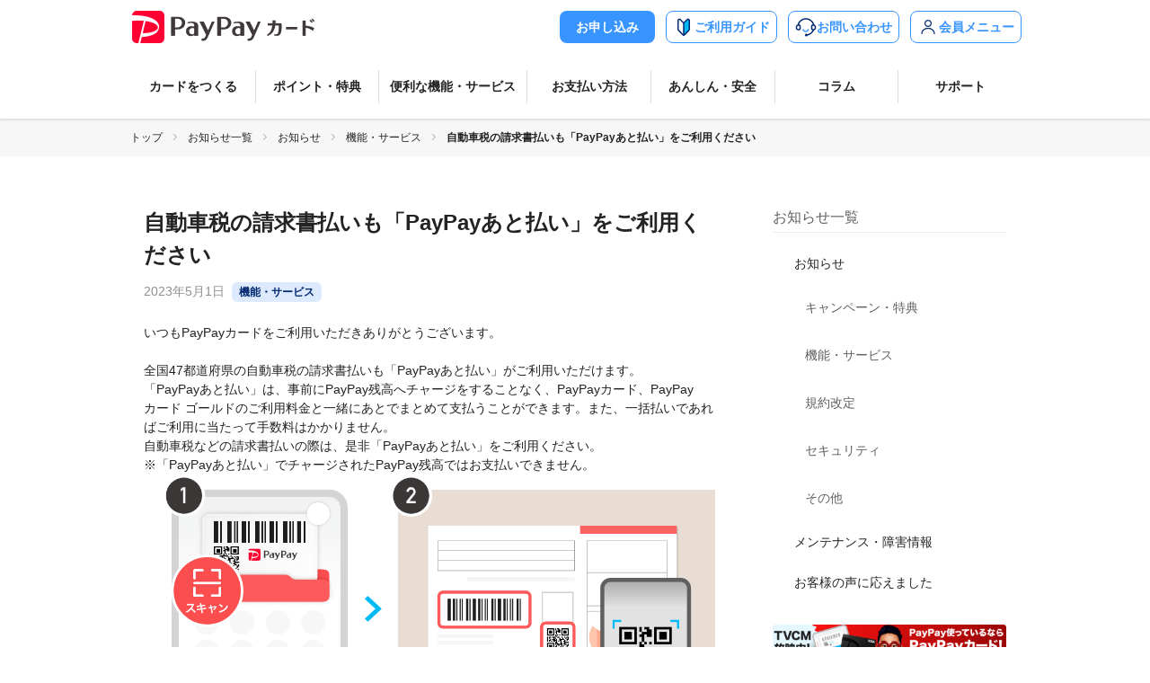

--- FILE ---
content_type: text/html
request_url: https://www.paypay-card.co.jp/info/001208.html
body_size: 64709
content:
<!DOCTYPE html>
<html lang="ja">


<head>
  <!-- Google Tag Manager -->
<script>(function(w,d,s,l,i){w[l]=w[l]||[];w[l].push({'gtm.start':
new Date().getTime(),event:'gtm.js'});var f=d.getElementsByTagName(s)[0],
j=d.createElement(s),dl=l!='dataLayer'?'&l='+l:'';j.async=true;j.src=
'https://www.googletagmanager.com/gtm.js?id='+i+dl;f.parentNode.insertBefore(j,f);
})(window,document,'script','dataLayer','GTM-KBKL4WC');</script>
<!-- End Google Tag Manager -->
  <meta charset="UTF-8">
  
  <title>自動車税の請求書払いも「PayPayあと払い」をご利用ください｜PayPayカード</title>
  <meta name="viewport" content="width=device-width,minimum-scale=1,maximum-scale=1.0,initial-scale=1,viewport-fit=cover,user-scalable=0">
  <meta property="og:type" content="website">
  <meta property="og:locale" content="ja_JP">
  <meta property="og:site_name" content="PayPayカード">
  <meta property="og:image" content="https://www.paypay-card.co.jp/company/common/images/ogp.png">
  <meta property="og:title" content="自動車税の請求書払いも「PayPayあと払い」をご利用ください｜PayPayカード">
  <meta property="og:url" content="https://www.paypay-card.co.jp/info/001208.html">
  <meta name="description" content=" 	いつもPayPayカードをご利用いただきありがとうございます。 	全国47都道府県の自動車税の請求書払いも「PayPayあと払い」がご利用いただけます。 	「PayPayあと払い」は、事前にPayPay残高へチャージをすることなく、Pa...">
  <meta property="og:description" content=" 	いつもPayPayカードをご利用いただきありがとうございます。 	全国47都道府県の自動車税の請求書払いも「PayPayあと払い」がご利用いただけます。 	「PayPayあと払い」は、事前にPayPay残高へチャージをすることなく、Pa...">
  <link rel="canonical" href="https://www.paypay-card.co.jp/info/001208.html" />
  <link rel="stylesheet" href="common/css/normalize.css">
  <link rel="stylesheet" href="common/css/components.css?v=20250407">
  <link rel="stylesheet" href="/service/common/css/global-common-style_v2.css?v=20240624">
  <link rel="stylesheet" href="common/css/layout.css?v=20250407">
  <script src="/service/common/js/global-common-script_v2.js" defer></script>
 <style>
  /* MV
------------------------- */
.mvPageHead {
  display: flex;
  align-items: center;
  justify-content: center;
  width: 100%;
  min-height: 246px;
  padding: 20px 16px;
  text-align: center;
 background: linear-gradient(180deg, #DFF7ED 0%, #DFF7ED 90%, #FFFFFF 90%, #FFFFFF 100%) ;
}
    #customerVoice{display:none;}
   .breadcrumb__customer{display:none;}
   .mvPageHead__inner {
 position: relative;
 width: 740px;
    min-height: 134px;
  }
.mvPageHead__title {
    margin: 32px 0 0 80px;
    font-size: 18px;
    background: #fff;
    padding: 24px;
    border-radius: 8px;
    font-weight: bold;
    color: #333;
    text-align: left;
}
 .mvPageHead__title:before {
    content: 'お客様の声';
    color: #fff;
    background: #FC6600;
    border-radius: 27px;
    padding: 10px;
    position: absolute;
    top: 5px;
    left: 100px;
    font-size: 16px;
}
@media screen and (min-width: 768px) {
  .mvPageHead {
    min-height: 140px;
    padding: 16px 32px 0 32px ;
  }
    .mvPageHead__inner {
       background: url(/info/images/customerIllust@2x.png) no-repeat top left;
       background-size:80px;
  }

}
  
@media screen and (max-width: 767.89px) {
  .mvPageHead {
      min-height: 166px;
      padding: 0 16px 0 0;
      justify-content: center;
       background: linear-gradient(180deg, #DFF7ED 0%, #DFF7ED 80%, #FFFFFF 80%, #FFFFFF 100%) ;
  }
  .mvPageHead__inner {
       background: url(/info/images/customerIllust@2x.png) no-repeat top left;
       background-size:80px;
  }

  .mvPageHead__title {
 padding: 16px;
    font-size: 14px;
}
 .mvPageHead__title:before {
    font-size: 12px;
}


}

</style>
</head>
<body>
  
    <!-- Google Tag Manager (noscript) -->
<noscript><iframe src="https://www.googletagmanager.com/ns.html?id=GTM-KBKL4WC"
height="0" width="0" style="display:none;visibility:hidden"></iframe></noscript>
<!-- End Google Tag Manager (noscript) -->
    <noscript>
  <div class="jsOff">
    <div class="jsOff__wrap">
      <p class="pt1">JavaScript の設定が「無効」です。</p>
      <p class="pt2"> このページの全機能をご利用いただくには、JavaScript の設定を「有効」にする必要があります</p>
      <p class="pt3"><a href="https://support.yahoo-net.jp/noscript" target="help">JavaScript の設定を「有効」にするには</a></p>
    </div>
  </div>
</noscript>

    <header class="webHeader">
  <div class="webHeader__inner">
    <a href="/" class="webHeader__logo">
      <picture
        ><source media="(min-width:768px)" srcset="https://cdn.paypay-card.co.jp/cdn/image/common/paypayCard.png 1x, https://cdn.paypay-card.co.jp/cdn/image/common/paypayCard@2x.png 2x, https://cdn.paypay-card.co.jp/cdn/image/common/paypayCard@3x.png 3x" />
        <source srcset="https://cdn.paypay-card.co.jp/cdn/image/common/sp/paypayCard.png 1x, https://cdn.paypay-card.co.jp/cdn/image/common/sp/paypayCard@2x.png 2x, https://cdn.paypay-card.co.jp/cdn/image/common/sp/paypayCard@3x.png 3x" />
        <img src="https://cdn.paypay-card.co.jp/cdn/image/common/paypayCard.png" alt="PayPayカード" width="97" height="32" class="webHeader__logoImage"
      /></picture>
    </a>
    <div class="webHeader__right">
      <a href="/campaign/sign-up" class="webHeader__primaryButton" data-ga-event-category="commonHeader_linksToSignUpLp" data-ga-event-label="signUp">
        <span class="webHeader__buttonInner">お申し込み</span></a
      ><a href="/service/" class="webHeader__secondaryButton spHide">
        <span class="webHeader__buttonInner"><img src="/service/images/common/beginnerColoredIcon.svg" alt="" width="24" height="24" />ご利用ガイド</span></a
      ><a href="/support" class="webHeader__secondaryButton spHide" data-ga-event-category="commonHeader_linksToSupport" data-ga-event-label="inquiry">
        <span class="webHeader__buttonInner"><img src="/service/images/support/csColoredIcon.svg" alt="" width="24" height="24" />お問い合わせ</span></a
      ><a href="/member" class="webHeader__secondaryButton">
        <span class="webHeader__buttonInner"><img src="/service/images/common/memberMonoIcon.svg" alt="" width="24" height="24" />会員メニュー</span>
      </a>
      <button type="button" id="hamburger" aria-label="メニューを開く" aria-controls="hamburgerMenu" aria-expanded="false" class="hamburger"><span class="hamburger__line"></span></button>
    </div>
  </div>
  <!-- globalNavigation -->
  <div id="globalNavigation" class="globalNavigation">
    <nav class="globalNavigation__nav">
      <ul class="globalNavigation__menuList">
        <li class="globalNavigation__menuItem">
          <div class="globalNavigation__menuItemInner">
            <button type="button" class="globalNavigation__menuLink js-globalNavigation__subMenuOpen" aria-controls="globalNavigationSubMenu01" aria-expanded="false">
              <span class="globalNavigation__menuText">カードをつくる</span>
            </button>
          </div>
          <div id="globalNavigationSubMenu01" class="globalNavigation__subMenuContent js-globalNavigation__subMenuContent">
            <picture class="globalNavigation__subMenuLeft">
              <source srcset="/service/images/common/header/globalNavigationCard.png 1x, /service/images/common/header/globalNavigationCard@2x.png 2x, /service/images/common/header/globalNavigationCard@3x.png 3x" />
              <img src="/service/images/common/header/globalNavigationCard.png" loading="lazy" width="128" height="142" alt="" />
            </picture>
            <div class="globalNavigation__subMenuRight">
              <ul class="globalNavigation__subMenuList">
                <li class="globalNavigation__subMenuItem">
                  <a href="/campaign/sign-up/web" class="globalNavigation__subMenuLink" data-ga-event-category="globalNavi_linksToSignUpLp" data-ga-event-label="webRegular">PayPayカード<span class="globalNavigation__subMenuCopy">年会費永年無料の頼れるカード</span></a>
                </li>
                <li class="globalNavigation__subMenuItem">
                  <a href="/campaign/sign-up/web/gold" class="globalNavigation__subMenuLink" data-ga-event-category="globalNavi_linksToSignUpLp" data-ga-event-label="webGold">PayPayカード ゴールド<span class="globalNavigation__subMenuCopy">プレミアムなサービスがたくさん</span></a>
                </li>
                <li class="globalNavigation__subMenuItem">
                  <a href="/service/card/family/" class="globalNavigation__subMenuLink" data-ga-event-category="globalNavi_linksToCreateCard" data-ga-event-label="familyCard">家族カード<span class="globalNavigation__subMenuCopy">家族みんなでおトクに使う</span></a>
                </li>
                <li class="globalNavigation__subMenuItem">
                  <a href="/campaign/add-card/" class="globalNavigation__subMenuLink" data-ga-event-category="globalNavi_linksToSignUpLp" data-ga-event-label="addCard">2枚目のカード<span class="globalNavigation__subMenuCopy">2枚目カードを持つメリットが分かる</span></a>
                </li>
                <li class="globalNavigation__subMenuItem">
                  <a href="/service/card/compare/" class="globalNavigation__subMenuLink" data-ga-event-category="globalNavi_linksToCreateCard" data-ga-event-label="compareCard​">カードを比較する<span class="globalNavigation__subMenuCopy">各カードの特徴がわかる</span></a>
                </li>
                <li class="globalNavigation__subMenuItem">
                  <a href="/service/card/design/" class="globalNavigation__subMenuLink" data-ga-event-category="globalNavi_linksToCreateCard" data-ga-event-label="designCard">カードのデザイン<span class="globalNavigation__subMenuCopy">好きなカードでお買い物を楽しもう</span></a>
                </li>
              </ul>
            </div>
            <button type="button" class="globalNavigation__subMenuClose js-globalNavigation__subMenuClose">
              <img src="/service/images/common/header/closeIcon.svg" alt="閉じる" width="24" height="24" />
            </button>
          </div>
        </li>
        <li class="globalNavigation__menuItem">
          <div class="globalNavigation__menuItemInner">
            <button type="button" class="globalNavigation__menuLink js-globalNavigation__subMenuOpen" aria-controls="globalNavigationSubMenu02" aria-expanded="false">
              <span class="globalNavigation__menuText">ポイント・特典</span>
            </button>
          </div>
          <div id="globalNavigationSubMenu02" class="globalNavigation__subMenuContent js-globalNavigation__subMenuContent">
            <picture class="globalNavigation__subMenuLeft">
              <source srcset="/service/images/common/header/globalNavigationPoint.png 1x, /service/images/common/header/globalNavigationPoint@2x.png 2x, /service/images/common/header/globalNavigationPoint@3x.png 3x" />
              <img src="/service/images/common/header/globalNavigationPoint.png" loading="lazy" width="128" height="142" alt="" />
            </picture>
            <div class="globalNavigation__subMenuRight">
              <ul class="globalNavigation__subMenuList">
                <li class="globalNavigation__subMenuItem">
                  <a href="https://paypay.ne.jp/guide/point/" target="_blank" class="globalNavigation__subMenuLink" data-ga-event-category="globalNavi_linksToBenefit" data-ga-event-label="aboutPoint">PayPayポイントについて<span class="globalNavigation__subMenuCopy">ポイントを詳しく知る</span></a>
                </li>
                <li class="globalNavigation__subMenuItem">
                  <a href="/service/benefit/point/" class="globalNavigation__subMenuLink" data-ga-event-category="globalNavi_linksToBenefit" data-ga-event-label="benefit​">ご利用特典<span class="globalNavigation__subMenuCopy">ポイントをもっと貯めよう</span></a>
                </li>
                <li class="globalNavigation__subMenuItem">
                  <a href="https://paypay.ne.jp/event/paypaystep/" target="_blank" class="globalNavigation__subMenuLink" data-ga-event-category="globalNavi_linksToBenefit" data-ga-event-label="payPayStep">PayPayステップ<span class="globalNavigation__subMenuCopy">条件達成でもっとおトクに</span></a>
                </li>
                <li class="globalNavigation__subMenuItem">
                  <a href="/event/" class="globalNavigation__subMenuLink" data-ga-event-category="globalNavi_linksToBenefit" data-ga-event-label="event">おトクなキャンペーン<span class="globalNavigation__subMenuCopy">開催中のキャンペーンを確認！</span></a>
                </li>
                <li class="globalNavigation__subMenuItem">
                  <a href="/service/benefit/mobile/" class="globalNavigation__subMenuLink" data-ga-event-category="globalNavi_linksToBenefit" data-ga-event-label="mobileBenefit">モバイルサービスご利用特典<span class="globalNavigation__subMenuCopy">ソフトバンク/ワイモバイルがおトク</span></a>
                </li>
              </ul>
              <div class="globalNavigation__subMenuGoldOnlyArea">
                <p class="globalNavigation__subMenuGoldOnlyHead">
                  <img class="globalNavigation__subMenuGoldOnlyIllust" src="/service/images/common/paypayCardGoldIcChipColoredIcon.svg" loading="lazy" width="20" alt="" />
                  <span class="globalNavigation__subMenuGoldOnlyTitle">PayPayカード ゴールド専用</span>
                  <span class="globalNavigation__subMenuGoldOnlyLine"></span>
                </p>
                <ul class="globalNavigation__subMenuList">
                  <li class="globalNavigation__subMenuItem">
                    <a href="/service/benefit/insurance/" class="globalNavigation__subMenuLink" data-ga-event-category="globalNavi_linksToBenefit" data-ga-event-label="gold​Insurance">旅行保険・ショッピング保険<span class="globalNavigation__subMenuCopy">旅行や買い物に安心の保険サービス</span></a>
                  </li>
                  <li class="globalNavigation__subMenuItem">
                    <a href="/service/benefit/lounge/" class="globalNavigation__subMenuLink" data-ga-event-category="globalNavi_linksToBenefit" data-ga-event-label="goldLounge">空港ラウンジサービス<span class="globalNavigation__subMenuCopy">ご出発前にくつろぎのひと時を</span></a>
                  </li>
                  <li class="globalNavigation__subMenuItem">
                    <a href="/service/benefit/premium/" class="globalNavigation__subMenuLink" data-ga-event-category="globalNavi_linksToBenefit" data-ga-event-label="goldLypBenefit​">LYPプレミアム特典<span class="globalNavigation__subMenuCopy">ネットショッピングがおトクに</span></a>
                  </li>
                </ul>
              </div>
            </div>
            <button type="button" class="globalNavigation__subMenuClose js-globalNavigation__subMenuClose">
              <img src="/service/images/common/header/closeIcon.svg" alt="閉じる" width="24" height="24" />
            </button>
          </div>
        </li>
        <li class="globalNavigation__menuItem">
          <div class="globalNavigation__menuItemInner">
            <button type="button" class="globalNavigation__menuLink js-globalNavigation__subMenuOpen" aria-controls="globalNavigationSubMenu03" aria-expanded="false">
              <span class="globalNavigation__menuText">便利な機能・サービス</span>
            </button>
          </div>
          <div id="globalNavigationSubMenu03" class="globalNavigation__subMenuContent js-globalNavigation__subMenuContent">
            <picture class="globalNavigation__subMenuLeft">
              <source srcset="/service/images/common/header/globalNavigationService.png 1x, /service/images/common/header/globalNavigationService@2x.png 2x, /service/images/common/header/globalNavigationService@3x.png 3x" />
              <img src="/service/images/common/header/globalNavigationService.png" loading="lazy" width="128" height="142" alt="" />
            </picture>
            <div class="globalNavigation__subMenuRight">
              <ul class="globalNavigation__subMenuList">
                <li class="globalNavigation__subMenuItem">
                  <a href="/service/card/overview/" class="globalNavigation__subMenuLink" data-ga-event-category="globalNavi_linksToService" data-ga-event-label="whatIsPayPayCard">PayPayカードとは<span class="globalNavigation__subMenuCopy">PayPayカードの魅力を知る</span></a>
                </li>
                <li class="globalNavigation__subMenuItem">
                  <a href="/introduction/web-to-app" class="globalNavigation__subMenuLink" data-ga-event-category="globalNavi_linksToSignUpLp" data-ga-event-label="credit">PayPayクレジット<span class="globalNavigation__subMenuCopy">PayPayで使うと便利でおトク</span></a>
                </li>
                <li class="globalNavigation__subMenuItem">
                  <a href="/service/cashing/" class="globalNavigation__subMenuLink" data-ga-event-category="globalNavi_linksToService" data-ga-event-label="cashing">キャッシング<span class="globalNavigation__subMenuCopy">急な出費で困った時に</span></a>
                </li>
                <li class="globalNavigation__subMenuItem">
                  <a href="/service/etc-card/" class="globalNavigation__subMenuLink" data-ga-event-category="globalNavi_linksToService" data-ga-event-label="etc">ETCカード<span class="globalNavigation__subMenuCopy">ドライブも快適に</span></a>
                </li>
                <li class="globalNavigation__subMenuItem">
                  <a href="/service/payment-services/apple-pay/" class="globalNavigation__subMenuLink" data-ga-event-category="globalNavi_linksToService" data-ga-event-label="applePay">Apple Pay<span class="globalNavigation__subMenuCopy">スマートなキャッシュレス決済</span></a>
                </li>
                <li class="globalNavigation__subMenuItem">
                  <a href="/service/payment-services/" class="globalNavigation__subMenuLink" data-ga-event-category="globalNavi_linksToService" data-ga-event-label="paymentService​">便利な決済サービス<span class="globalNavigation__subMenuCopy">PayPayが使えないお店でも！</span></a>
                </li>
                <li class="globalNavigation__subMenuItem">
                  <a href="/service/payment-services/touch-pay/" class="globalNavigation__subMenuLink" data-ga-event-category="globalNavi_linksToService" data-ga-event-label="touchPayment">タッチ決済<span class="globalNavigation__subMenuCopy">暗証番号不要でスピーディー</span></a>
                </li>
                <li class="globalNavigation__subMenuItem">
                  <a href="/service/subscription/" class="globalNavigation__subMenuLink" data-ga-event-category="globalNavi_linksToService" data-ga-event-label="utilityBillsPayment">公共料金・継続決済のお支払い<span class="globalNavigation__subMenuCopy">定期的なお支払いをまとめて便利</span></a>
                </li>
                <li class="globalNavigation__subMenuItem">
                  <a href="/service/bank-list/" class="globalNavigation__subMenuLink" data-ga-event-category="globalNavi_linksToService" data-ga-event-label="registeringBank​">お支払い口座の登録<span class="globalNavigation__subMenuCopy">ご希望の金融機関を検索できる</span></a>
                </li>
              </ul>
            </div>
            <button type="button" class="globalNavigation__subMenuClose js-globalNavigation__subMenuClose">
              <img src="/service/images/common/header/closeIcon.svg" alt="閉じる" width="24" height="24" />
            </button>
          </div>
        </li>
        <li class="globalNavigation__menuItem">
          <div class="globalNavigation__menuItemInner">
            <button type="button" class="globalNavigation__menuLink js-globalNavigation__subMenuOpen" aria-controls="globalNavigationSubMenu04" aria-expanded="false">
              <span class="globalNavigation__menuText">お支払い方法</span>
            </button>
          </div>
          <div id="globalNavigationSubMenu04" class="globalNavigation__subMenuContent js-globalNavigation__subMenuContent">
            <picture class="globalNavigation__subMenuLeft">
              <source srcset="/service/images/common/header/globalNavigationPayment.png 1x, /service/images/common/header/globalNavigationPayment@2x.png 2x, /service/images/common/header/globalNavigationPayment@3x.png 3x" />
              <img src="/service/images/common/header/globalNavigationPayment.png" loading="lazy" width="128" height="142" alt="" />
            </picture>
            <div class="globalNavigation__subMenuRight">
              <ul class="globalNavigation__subMenuList">
                <li class="globalNavigation__subMenuItem">
                  <a href="/service/payment/revolving/" class="globalNavigation__subMenuLink" data-ga-event-category="globalNavi_linksToPaymentMethod" data-ga-event-label="revo">リボ払い<span class="globalNavigation__subMenuCopy">毎月のお支払い金額を調整するなら</span></a>
                </li>
                <li class="globalNavigation__subMenuItem">
                  <a href="/service/payment/installments/" class="globalNavigation__subMenuLink" data-ga-event-category="globalNavi_linksToPaymentMethod" data-ga-event-label="installments">分割払い<span class="globalNavigation__subMenuCopy">ご利用時にお支払い回数が選べる</span></a>
                </li>
                <li class="globalNavigation__subMenuItem">
                  <a href="/service/payment/bonus/" class="globalNavigation__subMenuLink" data-ga-event-category="globalNavi_linksToPaymentMethod" data-ga-event-label="bonus">ボーナス払い<span class="globalNavigation__subMenuCopy">まとめてお支払いしたい方に</span></a>
                </li>
              </ul>
            </div>
            <button type="button" class="globalNavigation__subMenuClose js-globalNavigation__subMenuClose">
              <img src="/service/images/common/header/closeIcon.svg" alt="閉じる" width="24" height="24" />
            </button>
          </div>
        </li>
        <li class="globalNavigation__menuItem">
          <div class="globalNavigation__menuItemInner">
            <button type="button" class="globalNavigation__menuLink js-globalNavigation__subMenuOpen" aria-controls="globalNavigationSubMenu05" aria-expanded="false">
              <span class="globalNavigation__menuText">あんしん・安全</span>
            </button>
          </div>
          <div id="globalNavigationSubMenu05" class="globalNavigation__subMenuContent js-globalNavigation__subMenuContent">
            <picture class="globalNavigation__subMenuLeft">
              <source srcset="/service/images/common/header/globalNavigationSecurity.png 1x, /service/images/common/header/globalNavigationSecurity@2x.png 2x, /service/images/common/header/globalNavigationSecurity@3x.png 3x" />
              <img src="/service/images/common/header/globalNavigationSecurity.png" loading="lazy" width="128" height="142" alt="" />
            </picture>
            <div class="globalNavigation__subMenuRight">
              <ul class="globalNavigation__subMenuList">
                <li class="globalNavigation__subMenuItem">
                  <a href="/service/safe/" class="globalNavigation__subMenuLink" data-ga-event-category="globalNavi_linksToSafe" data-ga-event-label="guide">あんしんガイド<span class="globalNavigation__subMenuCopy">あんしんして利用するために</span></a>
                </li>
                <li class="globalNavigation__subMenuItem">
                  <a href="/service/usage-limit/" class="globalNavigation__subMenuLink" data-ga-event-category="globalNavi_linksToSafe" data-ga-event-label="usageLimit">あんしん利用制限<span class="globalNavigation__subMenuCopy">利用制限や解除ができてあんしん</span></a>
                </li>
                <li class="globalNavigation__subMenuItem">
                  <a href="/service/safe/security-level-check/" class="globalNavigation__subMenuLink" data-ga-event-category="globalNavi_linksToSafe" data-ga-event-label="securityLevelCheck">あんしん度チェック<span class="globalNavigation__subMenuCopy">あなたのあんしん度をチェック！</span></a>
                </li>
                <li class="globalNavigation__subMenuItem">
                  <a href="/service/budget/" class="globalNavigation__subMenuLink" data-ga-event-category="globalNavi_linksToSafe" data-ga-event-label="budget">お買い物予算到達のお知らせ<span class="globalNavigation__subMenuCopy">使いすぎの防止に</span></a>
                </li>
                <li class="globalNavigation__subMenuItem">
                  <a href="/service/flash-report/" class="globalNavigation__subMenuLink" data-ga-event-category="globalNavi_linksToSafe" data-ga-event-label="flashReport">カード利用速報<span class="globalNavigation__subMenuCopy">利用内容をすぐにお知らせ</span></a>
                </li>
                <li class="globalNavigation__subMenuItem">
                  <a href="/service/safe/phishing/" class="globalNavigation__subMenuLink" data-ga-event-category="globalNavi_linksToSafe" data-ga-event-label="phishing">フィッシング詐欺について<span class="globalNavigation__subMenuCopy">実際にあった事例や対策を紹介</span></a>
                </li>
                <li class="globalNavigation__subMenuItem">
                  <a href="/service/safe/anti-unauthorized-use/" class="globalNavigation__subMenuLink" data-ga-event-category="globalNavi_linksToSafe" data-ga-event-label="antiUnauthorizedUse">不正利用対策<span class="globalNavigation__subMenuCopy">24時間365日体制のモニタリング</span></a>
                </li>
                <li class="globalNavigation__subMenuItem">
                  <a href="/service/safe/trouble/" class="globalNavigation__subMenuLink" data-ga-event-category="globalNavi_linksToSafe" data-ga-event-label="trouble">トラブル事例<span class="globalNavigation__subMenuCopy">盗難や詐欺などの事例を紹介</span></a>
                </li>
                <li class="globalNavigation__subMenuItem">
                  <a href="/service/safe/password-management/" class="globalNavigation__subMenuLink" data-ga-event-category="globalNavi_linksToSafe" data-ga-event-label="passwordManagement">暗証番号などの管理<span class="globalNavigation__subMenuCopy">パスワード管理の注意事項</span></a>
                </li>
              </ul>
            </div>
            <button type="button" class="globalNavigation__subMenuClose js-globalNavigation__subMenuClose">
              <img src="/service/images/common/header/closeIcon.svg" alt="閉じる" width="24" height="24" />
            </button>
          </div>
        </li>
        <li class="globalNavigation__menuItem">
          <div class="globalNavigation__menuItemInner">
            <button type="button" class="globalNavigation__menuLink js-globalNavigation__subMenuOpen" aria-controls="globalNavigationSubMenu06" aria-expanded="false">
              <span class="globalNavigation__menuText">コラム</span>
            </button>
          </div>
          <div id="globalNavigationSubMenu06" class="globalNavigation__subMenuContent js-globalNavigation__subMenuContent">
            <picture class="globalNavigation__subMenuLeft">
              <source srcset="/service/images/common/header/globalNavigationColumn.png 1x, /service/images/common/header/globalNavigationColumn@2x.png 2x, /service/images/common/header/globalNavigationColumn@3x.png 3x" />
              <img src="/service/images/common/header/globalNavigationColumn.png" loading="lazy" width="128" height="142" alt="" />
            </picture>
            <div class="globalNavigation__subMenuRight">
              <ul class="globalNavigation__subMenuList">
                <li class="globalNavigation__subMenuItemWide">
                  <a href="/column/" class="globalNavigation__subMenuLink" data-ga-event-category="globalNavi_linksToColumn" data-ga-event-label="Column">なるほど便利！知ってトクするPayPayカード<span class="globalNavigation__subMenuCopy">PayPayカードの便利な活用法をご紹介</span></a>
                </li>
              </ul>
              <div class="globalNavigation__subMenuColumnArea">
                <p class="globalNavigation__subMenuColumnHead">
                  <img class="globalNavigation__subMenuColumnIllust" src="/service/images/common/icon_card_document_mono_navy50.svg" loading="lazy" width="20" alt="" />
                  <span class="globalNavigation__subMenuColumnTitle">コラム</span>
                  <span class="globalNavigation__subMenuColumnLine"></span>
                </p>
                <ul class="globalNavigation__subMenuList">
                  <li class="globalNavigation__subMenuItemWide">
                      <a href="/column/new-life/" class="globalNavigation__subMenuLink" data-ga-event-category="globalNavi_linksToColumn" data-ga-event-label="newLife">新社会人・大学生に！新生活デビューにはPayPayカードがおすすめ</a>
                  </li>
                  <li class="globalNavigation__subMenuItemWide">
                    <a href="/column/day-comparison/" class="globalNavigation__subMenuLink" data-ga-event-category="globalNavi_linksToColumn" data-ga-event-label="dayComparison">PayPayカードで新しいクレジットカード体験を！1日の利用シーンを徹底比較！</a>
                  </li>
                  <li class="globalNavigation__subMenuItemWide">
                    <a href="/column/start-guidance/" class="globalNavigation__subMenuLink" data-ga-event-category="globalNavi_linksToColumn" data-ga-event-label="startGuidance">カード初心者必見！PayPayカードスタートガイダンス</a>
                  </li>
                  <li class="globalNavigation__subMenuItemWide">
                    <a href="/column/tips-to-save-points/" class="globalNavigation__subMenuLink" data-ga-event-category="globalNavi_linksToColumn" data-ga-event-label="tipsToSavePoints">【お金の専門家が伝授】PayPayステップでポイントを賢く貯める3つのコツ</a>
                  </li>
                </ul>
              </div>
            </div>
            <button type="button" class="globalNavigation__subMenuClose js-globalNavigation__subMenuClose">
              <img src="/service/images/common/header/closeIcon.svg" alt="閉じる" width="24" height="24" />
            </button>
          </div>
        </li>
        <li class="globalNavigation__menuItem">
          <div class="globalNavigation__menuItemInner">
            <button type="button" class="globalNavigation__menuLink js-globalNavigation__subMenuOpen" aria-controls="globalNavigationSubMenu07" aria-expanded="false">
              <span class="globalNavigation__menuText">サポート</span>
            </button>
          </div>
          <div id="globalNavigationSubMenu07" class="globalNavigation__subMenuContent js-globalNavigation__subMenuContent">
            <picture class="globalNavigation__subMenuLeft">
              <source srcset="/service/images/common/header/globalNavigationSupport2.png 1x, /service/images/common/header/globalNavigationSupport2@2x.png 2x, /service/images/common/header/globalNavigationSupport2@3x.png 3x" />
              <img src="/service/images/common/header/globalNavigationSupport2.png" loading="lazy" width="128" height="142" alt="" />
            </picture>
            <div class="globalNavigation__subMenuRight">
              <ul class="globalNavigation__subMenuList">
                <li class="globalNavigation__subMenuItem">
                  <a href="/service/000205.html" class="globalNavigation__subMenuLink" data-ga-event-category="globalNavi_linksToSupport" data-ga-event-label="lossOrTheft">紛失・盗難時の手続き<span class="globalNavigation__subMenuCopy">カード紛失のお手続き</span></a>
                </li>
                <li class="globalNavigation__subMenuItem">
                  <a href="/service/overseas/" class="globalNavigation__subMenuLink" data-ga-event-category="globalNavi_linksToSupport" data-ga-event-label="u​seOversea">海外でのご利用について<span class="globalNavigation__subMenuCopy">ご注意と便利な使い方をご案内</span></a>
                </li>
                <li class="globalNavigation__subMenuItem">
                  <a href="/service/" class="globalNavigation__subMenuLink" data-ga-event-category="globalNavi_linksToSupport" data-ga-event-label="useGuide​​">ご利用ガイド<span class="globalNavigation__subMenuCopy">はじめての方はこちら</span></a>
                </li>
                <li class="globalNavigation__subMenuItem">
                  <a href="/service/help/" class="globalNavigation__subMenuLink" data-ga-event-category="globalNavi_linksToSupport" data-ga-event-label="faq​">よくある質問<span class="globalNavigation__subMenuCopy">お問い合わせの前に</span></a>
                </li>
                <li class="globalNavigation__subMenuItem">
                  <a href="/support" class="globalNavigation__subMenuLink" data-ga-event-category="globalNavi_linksToSupport" data-ga-event-label="inquiry">お問い合わせ<span class="globalNavigation__subMenuCopy">カードの利用前・利用に関して<br />お困りのときは</span></a>
                </li>
                <li class="globalNavigation__subMenuItem">
                <a href="/company/userprivacy/" class="globalNavigation__subMenuLink" data-ga-event-category="globalNavi_linksToSupport" data-ga-event-label="privacy">ユーザープライバシー<span class="globalNavigation__subMenuCopy">プライバシーに関する取り組み</span></a>
                </li>
                <li class="globalNavigation__subMenuItem">
                  <a href="/company/topinfo/cardcaution.html" class="globalNavigation__subMenuLink" data-ga-event-category="globalNavi_linksToSupport" data-ga-event-label="attention​">注意事項<span class="globalNavigation__subMenuCopy">より安心して利用するために</span></a>
                </li>
              </ul>
            </div>
            <button type="button" class="globalNavigation__subMenuClose js-globalNavigation__subMenuClose">
              <img src="/service/images/common/header/closeIcon.svg" alt="閉じる" width="24" height="24" />
            </button>
          </div>
        </li>
      </ul>
    </nav>
  </div>
  <!-- /.globalNavigation -->
</header>
<!-- globalBackDropArea -->
<div class="globalBackDropArea">
  <div class="globalBackDropArea__backdrop js-globalNavigation__backdrop"></div>
</div>
<!-- /.globalBackDropArea -->
<!-- hamburgerMenu -->
<div id="hamburgerMenu" class="hamburgerMenu">
  <div class="hamburgerMenu__backdrop js-hamburgerMenuClose"></div>
  <div id="hamburgerMenuInner" class="hamburgerMenu__inner">
    <div class="hamburgerMenu__header">
      <picture>
        <source srcset="https://cdn.paypay-card.co.jp/cdn/image/common/sp/paypayCard.png 1x, https://cdn.paypay-card.co.jp/cdn/image/common/sp/paypayCard@2x.png 2x, https://cdn.paypay-card.co.jp/cdn/image/common/sp/paypayCard@3x.png 3x" />
        <img src="https://cdn.paypay-card.co.jp/cdn/image/common/sp/paypayCard.png" alt="PayPayカード" loading="lazy" width="85" height="28" />
      </picture>
      <button type="button" id="hamburgerCloseButton" aria-label="メニューを閉じる" class="hamburgerMenu__close js-hamburgerMenuClose">
        <span aria-hidden="true" class="hamburgerMenu__closeIcon">
          <svg width="16" height="16" viewBox="0 0 18 18" xmlns="http://www.w3.org/2000/svg" fill="currentColor">
            <path d="M9 7.06L2.943 1.001 2.83.901c-.57-.435-1.34-.386-1.827.101l-.101.114-.08.117a1.374 1.374 0 00.181 1.71L7.059 9l-6.057 6.057a1.373 1.373 0 000 1.941l.111.1c.54.434 1.33.4 1.83-.1L9 10.941l6.057 6.057.114.101c.57.435 1.34.386 1.827-.101l.101-.114.08-.117a1.374 1.374 0 00-.181-1.71L10.941 9l6.057-6.057a1.373 1.373 0 00-1.941-1.941L9 7.059z"></path>
          </svg>
        </span>
      </button>
    </div>
    <ul>
      <li><a href="/" class="hamburgerMenu__listLink" data-ga-event-category="hamburger_linksToTop" data-ga-event-label="top​">トップ</a></li>
      <li class="js-subMenuWrap">
        <button type="button" class="hamburgerMenu__listLink js-subMenuTrigger" aria-controls="hamburgerSubMenu01" aria-expanded="false">
          カードをつくる
          <span class="hamburgerMenu__subMenuArrowIcon"
            ><svg width="25" height="25" viewBox="0 0 25 25" fill="none" xmlns="http://www.w3.org/2000/svg">
              <path fill-rule="evenodd" clip-rule="evenodd" d="M13.2131 15.7265C12.8193 16.1198 12.1807 16.1198 11.7869 15.7265L6.79537 10.7409C6.40154 10.3476 6.40154 9.70984 6.79537 9.3165C7.18919 8.92315 7.8277 8.92315 8.22153 9.3165L12.5 13.5898L16.7785 9.3165C17.1723 8.92315 17.8108 8.92315 18.2046 9.3165C18.5985 9.70984 18.5985 10.3476 18.2046 10.7409L13.2131 15.7265Z" fill="currentColor" />
            </svg>
          </span>
        </button>
        <ul id="hamburgerSubMenu01" class="hamburgerMenu__subMenuContent js-subMenuContent">
          <li><a href="/campaign/sign-up/web" class="hamburgerMenu__subMenuLink" data-ga-event-category="hamburger_linksToSignUpLp" data-ga-event-label="webRegular">PayPayカード</a></li>
          <li><a href="/campaign/sign-up/web/gold" class="hamburgerMenu__subMenuLink" data-ga-event-category="hamburger_linksToSignUpLp" data-ga-event-label="webGold">PayPayカード ゴールド</a></li>
          <li><a href="/service/card/family/" class="hamburgerMenu__subMenuLink" data-ga-event-category="hamburger_linksToCreateCard" data-ga-event-label="familyCard">家族カード</a></li>
          <li><a href="/campaign/add-card/" class="hamburgerMenu__subMenuLink" data-ga-event-category="hamburger_linksToSignUpLp" data-ga-event-label="addCard">2枚目のカード</a></li>
          <li><a href="/service/card/compare/" class="hamburgerMenu__subMenuLink" data-ga-event-category="hamburger_linksToCreateCard" data-ga-event-label="compareCard​">カードを比較する</a></li>
          <li><a href="/service/card/design/" class="hamburgerMenu__subMenuLink" data-ga-event-category="hamburger_linksToCreateCard" data-ga-event-label="designCard">カードのデザイン</a></li>
        </ul>
      </li>
      <li class="js-subMenuWrap">
        <button type="button" class="hamburgerMenu__listLink js-subMenuTrigger" aria-controls="hamburgerSubMenu02" aria-expanded="false">
          ポイント・特典<span class="hamburgerMenu__subMenuArrowIcon"
            ><svg width="25" height="25" viewBox="0 0 25 25" fill="none" xmlns="http://www.w3.org/2000/svg">
              <path fill-rule="evenodd" clip-rule="evenodd" d="M13.2131 15.7265C12.8193 16.1198 12.1807 16.1198 11.7869 15.7265L6.79537 10.7409C6.40154 10.3476 6.40154 9.70984 6.79537 9.3165C7.18919 8.92315 7.8277 8.92315 8.22153 9.3165L12.5 13.5898L16.7785 9.3165C17.1723 8.92315 17.8108 8.92315 18.2046 9.3165C18.5985 9.70984 18.5985 10.3476 18.2046 10.7409L13.2131 15.7265Z" fill="currentColor" />
            </svg>
          </span>
        </button>
        <div id="hamburgerSubMenu02" class="hamburgerMenu__subMenuContent js-subMenuContent">
          <ul>
            <li><a href="https://paypay.ne.jp/guide/point/" target="_blank" class="hamburgerMenu__subMenuLink" data-ga-event-category="hamburger_linksToBenefit" data-ga-event-label="aboutPoint">PayPayポイントについて</a></li>
            <li><a href="/service/benefit/point/" class="hamburgerMenu__subMenuLink" data-ga-event-category="hamburger_linksToBenefit" data-ga-event-label="benefit​">ご利用特典</a></li>
            <li><a href="https://paypay.ne.jp/event/paypaystep/" target="_blank" class="hamburgerMenu__subMenuLink" data-ga-event-category="hamburger_linksToBenefit" data-ga-event-label="payPayStep">PayPayステップ</a></li>
            <li><a href="/event/" class="hamburgerMenu__subMenuLink" data-ga-event-category="hamburger_linksToBenefit" data-ga-event-label="event">おトクなキャンペーン</a></li>
            <li><a href="/service/benefit/mobile/" class="hamburgerMenu__subMenuLink" data-ga-event-category="hamburger_linksToBenefit" data-ga-event-label="mobileBenefit">モバイルサービスご利用特典</a></li>
          </ul>
          <div class="hamburgerMenu__goldOnlyArea">
            <div class="hamburgerMenu__goldOnlyHead">
              <img class="hamburgerMenu__goldOnlyIllust" src="/service/images/common/paypayCardGoldIcChipColoredIcon.svg" loading="lazy" width="20" alt="" />
              <span class="hamburgerMenu__goldOnlyTitle">PayPayカード ゴールド専用</span>
            </div>
            <ul class="hamburgerMenu__goldOnlyList">
              <li><a href="/service/benefit/insurance/" class="hamburgerMenu__goldOnlyLink" data-ga-event-category="hamburger_linksToBenefit" data-ga-event-label="gold​Insurance">旅行保険・ショッピング保険</a></li>
              <li><a href="/service/benefit/lounge/" class="hamburgerMenu__goldOnlyLink" data-ga-event-category="hamburger_linksToBenefit" data-ga-event-label="goldLounge">空港ラウンジサービス</a></li>
              <li><a href="/service/benefit/premium/" class="hamburgerMenu__goldOnlyLink" data-ga-event-category="hamburger_linksToBenefit" data-ga-event-label="goldLypBenefit">LYPプレミアム特典</a></li>
            </ul>
          </div>
        </div>
      </li>
      <li class="js-subMenuWrap">
        <button type="button" class="hamburgerMenu__listLink js-subMenuTrigger" aria-controls="hamburgerSubMenu03" aria-expanded="false">
          便利な機能・サービス<span class="hamburgerMenu__subMenuArrowIcon"
            ><svg width="25" height="25" viewBox="0 0 25 25" fill="none" xmlns="http://www.w3.org/2000/svg">
              <path fill-rule="evenodd" clip-rule="evenodd" d="M13.2131 15.7265C12.8193 16.1198 12.1807 16.1198 11.7869 15.7265L6.79537 10.7409C6.40154 10.3476 6.40154 9.70984 6.79537 9.3165C7.18919 8.92315 7.8277 8.92315 8.22153 9.3165L12.5 13.5898L16.7785 9.3165C17.1723 8.92315 17.8108 8.92315 18.2046 9.3165C18.5985 9.70984 18.5985 10.3476 18.2046 10.7409L13.2131 15.7265Z" fill="currentColor" />
            </svg>
          </span>
        </button>
        <ul id="hamburgerSubMenu03" class="hamburgerMenu__subMenuContent js-subMenuContent">
          <li><a href="/service/card/overview/" class="hamburgerMenu__subMenuLink" data-ga-event-category="hamburger_linksToService" data-ga-event-label="whatIsPayPayCard">PayPayカードとは</a></li>
          <li><a href="/introduction/web-to-app" class="hamburgerMenu__subMenuLink" data-ga-event-category="hamburger_linksToSignUpLp" data-ga-event-label="credit">PayPayクレジット</a></li>
          <li><a href="/service/cashing/" class="hamburgerMenu__subMenuLink" data-ga-event-category="hamburger_linksToService" data-ga-event-label="cashing">キャッシング</a></li>
          <li><a href="/service/etc-card/" class="hamburgerMenu__subMenuLink" data-ga-event-category="hamburger_linksToService" data-ga-event-label="etc">ETCカード</a></li>
          <li><a href="/service/payment-services/apple-pay/" class="hamburgerMenu__subMenuLink" data-ga-event-category="hamburger_linksToService" data-ga-event-label="applePay">Apple Pay</a></li>
          <li><a href="/service/payment-services/" class="hamburgerMenu__subMenuLink" data-ga-event-category="hamburger_linksToService" data-ga-event-label="paymentService​">便利な決済サービス</a></li>
          <li><a href="/service/payment-services/touch-pay/" class="hamburgerMenu__subMenuLink" data-ga-event-category="hamburger_linksToService" data-ga-event-label="touchPayment">タッチ決済</a></li>
          <li><a href="/service/subscription/" class="hamburgerMenu__subMenuLink" data-ga-event-category="hamburger_linksToService" data-ga-event-label="utilityBillsPayment">公共料金・継続決済のお支払い</a></li>
          <li><a href="/service/bank-list/" class="hamburgerMenu__subMenuLink" data-ga-event-category="hamburger_linksToService" data-ga-event-label="registeringBank​">お支払い口座の登録</a></li>
        </ul>
      </li>
      <li class="js-subMenuWrap">
        <button type="button" class="hamburgerMenu__listLink js-subMenuTrigger" aria-controls="hamburgerSubMenu04" aria-expanded="false">
          お支払い方法<span class="hamburgerMenu__subMenuArrowIcon"
            ><svg width="25" height="25" viewBox="0 0 25 25" fill="none" xmlns="http://www.w3.org/2000/svg">
              <path fill-rule="evenodd" clip-rule="evenodd" d="M13.2131 15.7265C12.8193 16.1198 12.1807 16.1198 11.7869 15.7265L6.79537 10.7409C6.40154 10.3476 6.40154 9.70984 6.79537 9.3165C7.18919 8.92315 7.8277 8.92315 8.22153 9.3165L12.5 13.5898L16.7785 9.3165C17.1723 8.92315 17.8108 8.92315 18.2046 9.3165C18.5985 9.70984 18.5985 10.3476 18.2046 10.7409L13.2131 15.7265Z" fill="currentColor" />
            </svg>
          </span>
        </button>
        <ul id="hamburgerSubMenu04" class="hamburgerMenu__subMenuContent js-subMenuContent">
          <li><a href="/service/payment/revolving/" class="hamburgerMenu__subMenuLink" data-ga-event-category="hamburger_linksToPaymentMethod" data-ga-event-label="revo">リボ払い</a></li>
          <li><a href="/service/payment/installments/" class="hamburgerMenu__subMenuLink" data-ga-event-category="hamburger_linksToPaymentMethod" data-ga-event-label="installments">分割払い</a></li>
          <li><a href="/service/payment/bonus/" class="hamburgerMenu__subMenuLink" data-ga-event-category="hamburger_linksToPaymentMethod" data-ga-event-label="bonus">ボーナス払い</a></li>
        </ul>
      </li>
      <li class="js-subMenuWrap">
        <button type="button" class="hamburgerMenu__listLink js-subMenuTrigger" aria-controls="hamburgerSubMenu05" aria-expanded="false">
          あんしん・安全<span class="hamburgerMenu__subMenuArrowIcon"
            ><svg width="25" height="25" viewBox="0 0 25 25" fill="none" xmlns="http://www.w3.org/2000/svg">
              <path fill-rule="evenodd" clip-rule="evenodd" d="M13.2131 15.7265C12.8193 16.1198 12.1807 16.1198 11.7869 15.7265L6.79537 10.7409C6.40154 10.3476 6.40154 9.70984 6.79537 9.3165C7.18919 8.92315 7.8277 8.92315 8.22153 9.3165L12.5 13.5898L16.7785 9.3165C17.1723 8.92315 17.8108 8.92315 18.2046 9.3165C18.5985 9.70984 18.5985 10.3476 18.2046 10.7409L13.2131 15.7265Z" fill="currentColor" />
            </svg>
          </span>
        </button>
        <ul id="hamburgerSubMenu05" class="hamburgerMenu__subMenuContent js-subMenuContent">
          <li><a href="/service/safe/" class="hamburgerMenu__subMenuLink" data-ga-event-category="hamburger_linksToSafe" data-ga-event-label="guide">あんしんガイド</a></li>
          <li><a href="/service/usage-limit/" class="hamburgerMenu__subMenuLink" data-ga-event-category="hamburger_linksToSafe" data-ga-event-label="usageLimit">あんしん利用制限</a></li>
          <li><a href="/service/safe/security-level-check/" class="hamburgerMenu__subMenuLink" data-ga-event-category="hamburger_linksToSafe" data-ga-event-label="securityLevelCheck">あんしん度チェック</a></li>
          <li><a href="/service/budget/" class="hamburgerMenu__subMenuLink" data-ga-event-category="hamburger_linksToSafe" data-ga-event-label="budget">お買い物予算到達のお知らせ</a></li>
          <li><a href="/service/flash-report/" class="hamburgerMenu__subMenuLink" data-ga-event-category="hamburger_linksToSafe" data-ga-event-label="flashReport">カード利用速報</a></li>
          <li><a href="/service/safe/phishing/" class="hamburgerMenu__subMenuLink" data-ga-event-category="hamburger_linksToSafe" data-ga-event-label="phishing">フィッシング詐欺について</a></li>
          <li><a href="/service/safe/anti-unauthorized-use/" class="hamburgerMenu__subMenuLink" data-ga-event-category="hamburger_linksToSafe" data-ga-event-label="antiUnauthorizedUse">不正利用対策</a></li>
          <li><a href="/service/safe/trouble/" class="hamburgerMenu__subMenuLink" data-ga-event-category="hamburger_linksToSafe" data-ga-event-label="trouble">トラブル事例</a></li>
          <li><a href="/service/safe/password-management/" class="hamburgerMenu__subMenuLink" data-ga-event-category="hamburger_linksToSafe" data-ga-event-label="passwordManagement">暗証番号などの管理</a></li>
        </ul>
      </li>
      <li class="js-subMenuWrap">
        <button type="button" class="hamburgerMenu__listLink js-subMenuTrigger" aria-controls="hamburgerSubMenu06" aria-expanded="false">
          コラム<span class="hamburgerMenu__subMenuArrowIcon"
            ><svg width="25" height="25" viewBox="0 0 25 25" fill="none" xmlns="http://www.w3.org/2000/svg">
              <path fill-rule="evenodd" clip-rule="evenodd" d="M13.2131 15.7265C12.8193 16.1198 12.1807 16.1198 11.7869 15.7265L6.79537 10.7409C6.40154 10.3476 6.40154 9.70984 6.79537 9.3165C7.18919 8.92315 7.8277 8.92315 8.22153 9.3165L12.5 13.5898L16.7785 9.3165C17.1723 8.92315 17.8108 8.92315 18.2046 9.3165C18.5985 9.70984 18.5985 10.3476 18.2046 10.7409L13.2131 15.7265Z" fill="currentColor" />
            </svg>
          </span>
        </button>
        <div id="hamburgerSubMenu06" class="hamburgerMenu__subMenuContent js-subMenuContent">
          <ul>
            <li><a href="/column/" class="hamburgerMenu__subMenuLink" data-ga-event-category="hamburger_linksToColumn" data-ga-event-label="column">なるほど便利！知ってトクするPayPayカード</a></li>
            <li><a href="/column/new-life/" class="hamburgerMenu__subMenuLink" data-ga-event-category="hamburger_linksToColumn" data-ga-event-label="newLife">新社会人・大学生に！新生活デビューにはPayPayカードがおすすめ</a></li>
            <li><a href="/column/day-comparison/" class="hamburgerMenu__subMenuLink" data-ga-event-category="hamburger_linksToColumn" data-ga-event-label="dayComparison">PayPayカードで新しいクレジットカード体験を！1日の利用シーンを徹底比較！</a></li>
            <li><a href="/column/start-guidance/" class="hamburgerMenu__subMenuLink" data-ga-event-category="hamburger_linksToColumn" data-ga-event-label="startGuidance">カード初心者必見！PayPayカードスタートガイダンス</a></li>
            <li><a href="/column/tips-to-save-points/" class="hamburgerMenu__subMenuLink" data-ga-event-category="hamburger_linksToColumn" data-ga-event-label="tipsToSavePoints">【お金の専門家が伝授】PayPayステップでポイントを賢く貯める3つのコツ</a></li>
          </ul>
        </div>
      </li>
      <li class="js-subMenuWrap">
        <button type="button" class="hamburgerMenu__listLink js-subMenuTrigger" aria-controls="hamburgerSubMenu07" aria-expanded="false">
          サポート<span class="hamburgerMenu__subMenuArrowIcon"
            ><svg width="25" height="25" viewBox="0 0 25 25" fill="none" xmlns="http://www.w3.org/2000/svg">
              <path fill-rule="evenodd" clip-rule="evenodd" d="M13.2131 15.7265C12.8193 16.1198 12.1807 16.1198 11.7869 15.7265L6.79537 10.7409C6.40154 10.3476 6.40154 9.70984 6.79537 9.3165C7.18919 8.92315 7.8277 8.92315 8.22153 9.3165L12.5 13.5898L16.7785 9.3165C17.1723 8.92315 17.8108 8.92315 18.2046 9.3165C18.5985 9.70984 18.5985 10.3476 18.2046 10.7409L13.2131 15.7265Z" fill="currentColor" />
            </svg>
          </span>
        </button>
        <ul id="hamburgerSubMenu07" class="hamburgerMenu__subMenuContent js-subMenuContent">
          <li><a href="/service/000205.html" class="hamburgerMenu__subMenuLink" data-ga-event-category="hamburger_linksToSupport" data-ga-event-label="lossOrTheft">紛失・盗難時の手続き</a></li>
          <li><a href="/service/overseas/" class="hamburgerMenu__subMenuLink" data-ga-event-category="hamburger_linksToSupport" data-ga-event-label="u​seOversea">海外でのご利用について</a></li>
          <li><a href="/service/" class="hamburgerMenu__subMenuLink" data-ga-event-category="hamburger_linksToSupport" data-ga-event-label="useGuide">ご利用ガイド</a></li>
          <li><a href="/service/help/" class="hamburgerMenu__subMenuLink" data-ga-event-category="hamburger_linksToSupport" data-ga-event-label="faq​">よくある質問</a></li>
          <li><a href="/company/userprivacy/" class="hamburgerMenu__subMenuLink" data-ga-event-category="hamburger_linksToSupport" data-ga-event-label="privacy">ユーザープライバシー</a></li>
          <li><a href="/company/topinfo/cardcaution.html" class="hamburgerMenu__subMenuLink" data-ga-event-category="hamburger_linksToSupport" data-ga-event-label="attention​">注意事項</a></li>
        </ul>
      </li>
      <li><a href="/support" class="hamburgerMenu__listLink" data-ga-event-category="hamburger_linksToInquiry" data-ga-event-label="inquiry">お問い合わせ</a></li>
    </ul>
    <div class="hamburgerMenu__bannerArea">
      <a href="/column/" class="hamburgerMenu__bannerLink">
        <picture>
          <source srcset="/service/images/common/header/hamburgerMenuColumnBaner.png 1x, /service/images/common/header/hamburgerMenuColumnBaner@2x.png 2x, /service/images/common/header/hamburgerMenuColumnBaner@3x.png 3x" />
          <img src="/service/images/common/header/hamburgerMenuGuideBaner.png" loading="lazy" width="260" height="80" alt="なるほど便利！知ってトクするPayPayカード" />
        </picture>
      </a>
    </div>
    <div class="hamburgerMenu__bannerArea">
      <a href="/service/" class="hamburgerMenu__bannerLink">
        <picture>
          <source srcset="/service/images/common/header/hamburgerMenuGuideBaner.png 1x, /service/images/common/header/hamburgerMenuGuideBaner@2x.png 2x, /service/images/common/header/hamburgerMenuGuideBaner@3x.png 3x" />
          <img src="/service/images/common/header/hamburgerMenuGuideBaner.png" loading="lazy" width="260" height="80" alt="はじめての方へ ご利用ガイド" />
        </picture>
      </a>
    </div>
    <div class="hamburgerMenu__login">
      <p class="hamburgerMenu__loginTitle">請求明細・カード情報は<br />会員メニューから確認できます</p>
      <a href="/member" class="hamburgerMenu__loginButton"><span class="hamburgerMenu__loginButtonInner">会員メニュー</span></a>
      <p class="hamburgerMenu__loginText">Yahoo! JAPAN IDで<br />ログインできない方は<a href="/service/000448.html">こちら</a></p>
    </div>
  </div>
</div>
<!-- /.hamburgerMenu -->
    <div class="breadcrumb">
  <ul class="breadcrumb__list">
    <li class="breadcrumb__item">
      <a href="/" class="breadcrumb__link">トップ</a>
    </li>
    <li class="breadcrumb__item">
      
      <a href="/info/" class="breadcrumb__link">お知らせ一覧</a> 
      
    </li>
    
    
  
    
    
  
    
    
  
    
    
    
    
    <li class="breadcrumb__item breadcrumb__info">
      <a href="/info/information/" class="breadcrumb__link">お知らせ</a>
    </li>
    
    
    
    <li class="breadcrumb__item breadcrumb__info__sub">
      <a href="/info/information/function/" class="breadcrumb__link">機能・サービス</a>
    </li>
    
    
    <li class="breadcrumb__item scroll-inner">
      自動車税の請求書払いも「PayPayあと払い」をご利用ください
    </li>
    
  
  </ul>
</div>


<script>
  let target = document.querySelector('.scroll-inner');
  if (target) {
    target.scrollIntoView({
      inline: "start"
    });
    target.scrollIntoView(false);
  }
</script>




    <div class="main--2col">
      <main class="main">
        <div class="detail">
          <h1 class="title-lv1">自動車税の請求書払いも「PayPayあと払い」をご利用ください</h1>
          <p class="detail__date">2023年5月1日

          

          <span class="category__tag">機能・サービス</span>

       
        </p>

          <p>
	いつもPayPayカードをご利用いただきありがとうございます。<br><br />
</p>

<p>
	全国47都道府県の自動車税の請求書払いも「PayPayあと払い」がご利用いただけます。<br />
	「PayPayあと払い」は、事前にPayPay残高へチャージをすることなく、PayPayカード、PayPayカード ゴールドのご利用料金と一緒にあとでまとめて支払うことができます。また、一括払いであればご利用に当たって手数料はかかりません。<br />
	自動車税などの請求書払いの際は、是非「PayPayあと払い」をご利用ください。<br />
	※「PayPayあと払い」でチャージされたPayPay残高ではお支払いできません。<br />
</p>

<img src="images/bill-payment_flow_2.png" alt=""><br />
<br><br />
<h2>「PayPayあと払い」について</h2>

<p>「PayPayあと払い」はチャージ不要でPayPayをご利用いただけるサービスです。PayPayカードのご利用分とまとめてお支払いができます。翌月1回払いであれば手数料は無料です。詳しくは<a href="https://www.paypay-card.co.jp/service/000013.html" target="new">こちら</a>をご覧ください。<br><br />
PayPayカードをお持ちの方はPayPayあと払いに最短20秒で登録ができます。登録は無料です。登録は<a href="https://www.paypay-card.co.jp/introduction/web-to-app?utm_source=app&utm_medium=yahoo&utm_campaign=20230501_notice" target="new">こちら</a>から（PayPayアプリをダウンロードの上、お進みください）</p>

<br />
<h2>「PayPay請求書払い」について</h2>

<p>「PayPay請求書払い」は、電気・ガス・水道料金などの公共料金や通信販売の請求書（払込票）に記載されたバーコードを、PayPayアプリで読み取ってその場で支払うことができるサービスです。税金や公共料金などを、都合の良い場所で24時間いつでも支払えるので、払い忘れの防止はもちろん、お支払いのための外出、現金を引き出す時間や手間の削減、引出手数料の節約にもつながります。この機会にぜひご利用ください。</p>
        </div>
        
        
          
          
            <div class="back-to-listpage"><a href="/info/information/" class="button-secondary"><span class="button-secondary__text">お知らせ一覧へ</span></a></div>
          
          
          
            <div class="back-to-listpage"><a href="/info/information/function/" class="button-secondary"><span class="button-secondary__text">機能・サービス一覧へ</span></a></div>
          
          
        
        
        </main>
        <aside class="aside">
  <div class="sideMenu">
  
    
      <h1 class="aside-title">お知らせ一覧</h1>   
      <ul class="aside-catlist">
    

      
        

          <li class="aside-catlist__item ">
          <a href="/info/information/" title="お知らせ">お知らせ</a>
               
              
                  
                    
                      <ul class="aside-subcatlist">
                      
                      
                        <li class="aside-subcatlist__item ">
                        <a href="/info/information/benefits-campaign/">キャンペーン・特典</a>
                        
                        </li>
                      
                      
                
                    
                      
                        <li class="aside-subcatlist__item ">
                        <a href="/info/information/function/">機能・サービス</a>
                        
                        </li>
                      
                      
                
                    
                      
                        <li class="aside-subcatlist__item ">
                        <a href="/info/information/terms-revision/">規約改定</a>
                        
                        </li>
                      
                      
                
                    
                      
                        <li class="aside-subcatlist__item ">
                        <a href="/info/information/security/">セキュリティ</a>
                        
                        </li>
                      
                      
                
                    
                      
                        <li class="aside-subcatlist__item ">
                        <a href="/info/information/other/">その他</a>
                        
                        </li>
                      
                      
                      </ul>
                  
                
             
          


      </li>
        
      

    
  
    

      
        

          <li class="aside-catlist__item ">
          <a href="/info/maintenance/" title="メンテナンス・障害情報">メンテナンス・障害情報</a>
               
              
          


      </li>
        
      

    
  
    

      
        
      

    
  
    

      
        
      

    
          <li class="aside-catlist__item">
          <a href="/info/customer/" title="お客様の声に応えました">お客様の声に応えました</a>
          </li>
    </ul>
    
  
  <div class="center mb24 pcDisp" style="margin-top:24px;"><a href="/service/card/cm/"><img src="/images/bnrCM_260_52.png" alt="PayPay使っているならPayPayカード！TVCM放映中！詳細を確認する" width="260" height="52"></a></div>
  </div>
</aside>
    </div><!-- ./main-2col -->
    <footer class="webFooter">
  <div class="webFooter__bodyWrapper">
    <div class="webFooter__caution">
      <a href="/company/topinfo/cardcaution.html" class="webFooter__cautionLink">【重要】カード・サービスのご利用にあたってのご注意事項</a>
    </div>
    <ul class="webFooter__list">
      <li class="webFooter__item"><a href="/terms/" class="webFooter__link">PayPayカードに関する各種規約</a></li>
      <li class="webFooter__item"><a href="/company/" class="webFooter__link">会社概要</a></li>
      <li class="webFooter__item"><a href="/company/userprivacy/" class="webFooter__link">プライバシー</a></li>
      <li class="webFooter__item"><a href="/service/help/" class="webFooter__link">ヘルプ</a></li>
      <li class="webFooter__item"><a href="/service/safe/" class="webFooter__link">あんしんガイド</a></li>
    </ul>
    <a href="/" class="webFooter__companyLogo"><img src="https://cdn.paypay-card.co.jp/cdn/image/common/paypayCard@2x.png" alt="PayPayカード" class="webFooter__image" width="164" height="28" /></a>
    <div class="webFooter__text">
      <p>PayPayカード株式会社が運営しているサービスです</p>
    </div>
    <div class="webFooter__copyright">&copy;PayPay Card Corporation</div>
  </div>
</footer>

  
<script>
let url = new URL(window.location.href);
let params = url.searchParams;
if(params.get('ref')==='customer'){
    document.addEventListener('DOMContentLoaded', () => {
      const target = document.getElementById('customerVoice');
      const target2 = document.getElementsByClassName('breadcrumb__customer');
      const target3 = document.getElementsByClassName('breadcrumb__info');
      const target4 = document.getElementsByClassName('breadcrumb__info__sub');

      target.style.display = 'flex';
      if (target2[0]) target2[0].style.display = 'block';
      if (target3[0]) target3[0].style.display = 'none';
      if (target4[0]) target4[0].style.display = 'none';
    });
}
</script>
</body>
</html>


--- FILE ---
content_type: text/css
request_url: https://www.paypay-card.co.jp/info/common/css/normalize.css
body_size: 2827
content:
@charset "UTF-8";
/* normalize.css */
* {
  box-sizing: border-box;
  padding: 0;
  margin: 0;
  font-family: inherit;
  font-size: inherit;
  line-height: inherit;
}
*::before, *::after {
  box-sizing: border-box;
}

:root {
  /*overflow-y: scroll;*/
  word-break: normal;
  line-break: strict;
  word-wrap: break-word;
  -webkit-tap-highlight-color: rgba(0, 0, 0, 0);
  -webkit-text-size-adjust: 100%;
}

body {
  overflow-x: hidden;
  margin: 0;
}

main {
  display: block;
}

b,
strong,
em {
  font-style: inherit;
  font-weight: bold;
}

img,
picture,
source,
video,
svg,
canvas,
iframe {
  vertical-align: top;
  border: 0;
}

hr {
  box-sizing: content-box;
  height: 0;
  overflow: visible;
  border-color: currentColor;
  border-style: solid;
  border-width: 1px 0 0 0;
}

fieldset {
  border: 0;
}

label {
  display: inline-block;
  vertical-align: top;
}

input::-ms-clear, input::-ms-reveal {
  display: none;
}
input[type=button], input[type=submit], input[type=reset] {
  cursor: pointer;
}
input[type=number] {
  -moz-appearance: textfield;
}
input[type=number]::-webkit-outer-spin-button, input[type=number]::-webkit-inner-spin-button {
  -webkit-appearance: none;
  margin: 0;
}
input[type=search]::-webkit-search-decoration, input[type=search]::-webkit-search-cancel-button {
  display: none;
  -webkit-appearance: none;
}
input[type=checkbox] {
  display: none;
}

button {
  overflow: hidden;
}

input,
button,
select,
textarea {
  vertical-align: top;
  background-color: transparent;
  border: 0;
  border-radius: 0;
  box-shadow: none;
  appearance: none;
}
input:disabled,
button:disabled,
select:disabled,
textarea:disabled {
  color: currentColor;
  opacity: 1;
}

p,
ul,
ol {
  list-style: none;
  margin-block-start: 0em;
  margin-block-end: 0em;
  padding-inline-start: 0;
}

table {
  border-spacing: 0;
  border-collapse: collapse;
}

address {
  font-style: normal;
}

/*
 * default_origin_css
*/
html { font-size: 62.5%; }    /* 10pxに設定 */
body { font-family: "Hiragino Sans", "Hiragino Kaku Gothic ProN", "ヒラギノ角ゴ ProN W3", Meiryo, "メイリオ", Osaka, "MS PGothic", arial, helvetica, sans-serif;
       color: #232323;
 }

/* placeholder */
::placeholder {
  color: #bababa;
}

/* link */
a {
  color: #3895FF;
  text-decoration: none;
  -webkit-tap-highlight-color: initial;
}
a:hover {
  opacity: 0.7;
}

/* button */
button {
  -webkit-tap-highlight-color: initial;
}
button:enabled {
  cursor: pointer;
}

/* form */
input,
select,
textarea {
  -webkit-tap-highlight-color: initial;
}

/* img */
img {
  /* 画像が読み込めなかった時のalt用スタイル */
  font-size: 10px; /* remに依存しないようにpxで指定 */
  color: #bababa;
  text-align: left;
}

/* emg */
.pt1,
.pt2,
.pt3 {
  margin: 0;
}

.bold {
  font-weight: bold;
}

*{
  line-height: 1.5;
}

.spNone{
  display: none;
}

@media screen and (min-width: 768px){
  .pcNone{
    display: none;
  }
  .spNone{
    display: inline;
    display: unset;
  }
}


--- FILE ---
content_type: text/css
request_url: https://www.paypay-card.co.jp/info/common/css/components.css?v=20250407
body_size: 9455
content:
@charset "UTF-8";
/* ------------------------------------------
  component.css 
  共通コンポーネント 
------------------------------------------ */

/******  body ******/
@font-face {
  font-family: "Hiragino Sans";
  src: local(HiraginoSans-W3);
  font-weight: normal;
}

@font-face {
  font-family: "Hiragino Sans";
  src: local(HiraginoSans-W6);
  font-weight: bold;
}
body {
  font-family: "Hiragino Sans", "Hiragino Kaku Gothic ProN", "ヒラギノ角ゴ ProN", "Noto Sans CJK", Roboto, Osaka, Meiryo, "メイリオ", "MS PGothic", arial, helvetica, sans-serif;
}

/******  パンくず  ******/
.breadcrumb {
  background: #f7f7f7;
}

.breadcrumb__list {
  display: flex;
  width: min(calc(100% - 32px), 990px);
  padding: 12px 0;
  margin: 0 auto;
  overflow: scroll;
  white-space: nowrap;
  scroll-snap-type: x;
  -ms-overflow-style: none; /* IE, Edge 対応 */
  scrollbar-width: none; /* Firefox 対応 */
}

.breadcrumb__list::-webkit-scrollbar {
  /* Chrome, Safari 対応 */
  display: none;
}

.breadcrumb__item {
  position: relative;
  margin-right: 28px;
  font-size: 12px;
  color: #242323;
  scroll-snap-align: start;
}

.breadcrumb__item::after {
  position: absolute;
  top: 6px;
  right: -15px;
  width: 5px;
  height: 5px;
  content: "";
  border-top: 1px solid #bababa;
  border-right: 1px solid #bababa;
  -webkit-transform: rotate(45deg);
  transform: rotate(45deg);
}

.breadcrumb__item:last-child {
  font-weight: bold;
}

.breadcrumb__item:last-child::after {
  content: none;
}

.breadcrumb__link {
  color: #242323;
}

/**  pc  **/
@media screen and (min-width: 768px) {
  .br__sp {
    display: none;
  }
}

/******  aside ******/
.aside-title {
  color: #606060;
  font-size: 16px;
  font-weight: 300;
}

.aside-catlist__item a {
  display: block;
  color: #242323;
  padding: 8px 0;
  font-weight: 300;
}

.aside-catlist__item.current a {
  color: inherit;
  font-weight: 600;
}

ul.aside-subcatlist > .aside-subcatlist__item a {
  display: block;
  color: #606060;
  padding: 16px 0 16px 24px;
  font-weight: 300;
}

ul.aside-subcatlist > .aside-subcatlist__item.current a {
  color: inherit;
  font-weight: 600;
}

/**  sp  **/
@media screen and (max-width: 767.98px) {
  .aside-title {
    margin-bottom: 12px;
  }

.aside-subcatlist{
padding-left:8px;}

  .aside-catlist__item,
  .aside-subcatlist__item{
    position: relative;
    border-top: 1px solid #eee;
  }

  .aside-catlist__item:after,
  .aside-subcatlist__item:after{
    content: '';
    display: block;
    position: absolute;
    top: 0;
    bottom: 0;
    right: 8px;
    width: 8.5px;
    height: 8.5px;
    margin: auto;
    border: none;
    border-top: solid 2px #bababa;
    border-right: solid 2px #bababa;
    transform: rotate(45deg);
  }
  .aside-catlist__item a,
  .aside-subcatlist__item a{
    padding: 16px;
    font-size: 16px;
  }
  
}

/**  pc  **/
@media screen and (min-width: 768px) {
  .aside-title {
    margin-bottom: 12px;
    padding-bottom: 4px;
    border-bottom: 1px solid #eee;  
  }
  .aside-catlist {
    padding-left: 24px;
  }
  .aside-subcatlist {
    font-weight: 300;
    margin-left: -12px;
  }
  .aside-catlist__item a,
  .aside-subcatlist__item a
{
    padding: 12px 0;
    font-size: 14px;
  }

}

/* info__caution, info__hint, info__caveat, info__reference */
.info__caution {
  background: #FFF7E5;
}

.info__hint {
  background: #F2FAFF;
}

.info__caveat {
  background: #FFE5E5;
}

.info__reference {
  background: #DFF7ED;
}

.info__caution,
.info__hint,
.info__caveat,
.info__reference {
  padding: 24px;
  margin: 24px auto 0;
  border-radius: 8px;
  line-height: 1.5;
}

.info-title {
  padding-left: 32px;
  color: #242323;
  font-size: 14px;
  font-weight: bold;
  position: relative;
}

.info-title::before {
  content: '';
  width: 24px;
  height: 24px;
  position: absolute;
}

.info__caution .info-title::before {
  background: url(/service/images/common/caution.svg) no-repeat;
  background-size: contain;
  top: -2px;
    left: 0;
}

.info__hint .info-title::before {
  background: url(/service/images/common/hint.svg) no-repeat;
  background-size: contain;
  top: -2px;
    left: 0;
}

.info__caveat .info-title::before {
  background: url(/service/images/common/caveat.svg) no-repeat;
  background-size: contain;
  top: -3px;
    left: 0;
}

.info__reference .info-title::before {
  background: url(/service/images/common/reference.svg) no-repeat;
  background-size: contain;
  top: -2px;
    left: 0;
}


.info-item:first-of-type {
  margin-top: 12px;
}


.info__caution .info-item,
.info__hint .info-item,
.info__reference .info-item {
  color: #606060;
  font-size: 14px;
}

.info__caveat .info-item {
  color: #242323;
  font-size: 14px;
}

/* box */
/* info__cautionのタイトルなし版 */
.box-caution-notitle {
  position: relative; 
  margin-bottom: 32px;
  padding: 12px;
  border-radius: 8px;
  background: #FFF7E5;
  color: #242323;
  font-size: 14px;
  font-weight: 300;
}

@media screen and (min-width: 768px) {
  .box-caution-notitle {
    padding: 16px;
  }
}

.box-caution-notitle__title {
  font-weight: bold;
  margin-bottom: 12px;
}

.box-caution-notitle__title:before {
  margin-right: 4px;
  content: '';
  display: inline-block;
  vertical-align: bottom;
  background: url(/info/images/common/icon-caution.svg) no-repeat center center/contain;
  width: 24px;
  height: 24px;
}

/* button */
.button-secondary {
  display: flex;
  flex-direction: column;
  align-items: center;
  justify-content: center;
  width: 426px;
  max-width: 100%;
  height: 44px;
  padding: 12px 16px;
  margin: 16px auto 0;
  font-size: 14px;
  font-weight: 600;
  color: #3895ff;
  background-color: #fff;
  border: solid 1px #3895ff;
  border-radius: 8px;
}
@media (pointer: fine) {
  .button-secondary:hover {
    color: #3286e5;
    background-color: #f7f7f7;
    border-color: #3286e5;
    opacity: 1;
  }

  .button-secondary:hover .button-secondary__text {
    opacity: 0.7;
  }
}

.button-secondary:active {
  color: #3286e5;
  background-color: #f7f7f7;
  border-color: #3286e5;
}

.button-secondary:active .button-secondary__text {
  opacity: 0.7;
}

/* ------------------
  button
------------------------------------ */
.button_blue {
  display: flex;
  flex-direction: column;
  align-items: center;
  justify-content: center;
  width: 426px;
  max-width: 100%;
  min-height: 44px;
  padding: 8px 16px;
  margin: 0 auto 24px;
  font-size: 14px;
  font-weight: bold;
  color: #fff;
  text-align: center;
  background: #3895ff;
  border-radius: 8px;
}
.button_white {
  display: flex;
  flex-direction: column;
  align-items: center;
  justify-content: center;
  width: 426px;
  max-width: 100%;
  min-height: 44px;
  padding: 8px 16px;
  margin: 0 auto 24px;
  font-size: 14px;
  font-weight: bold;
  color: #3895ff;
  text-align: center;
  background: #fff;
  border: solid 1px #3895ff;
  border-radius: 8px;
}

/* Button
------------------------- */
.buttonWhite {
  display: inline-flex;
  flex-direction: column;
  align-items: center;
  justify-content: center;
  max-width: 100%;
  min-height: 44px;
  padding: 11px 15px;
  font-size: 14px;
  font-weight: bold;
  line-height: 1.5;
  color: #3895ff;
  text-align: center;
  background-color: #fff;
  border: solid 1px #3895ff;
  border-radius: 8px;
}
.buttonBlue {
  display: inline-flex;
  flex-direction: column;
  align-items: center;
  justify-content: center;
  max-width: 100%;
  min-height: 44px;
  padding: 11px 15px;
  font-size: 14px;
  font-weight: bold;
  line-height: 1.5;
  color: #fff;
  text-align: center;
  background-color: #3895ff;
  border: solid 1px #3895ff;
  border-radius: 8px;
}
.buttonWhite__inner,
.buttonBlue__inner {
  display: flex;
  align-items: center;
  justify-content: center;
  width: 100%;
  line-height: 1.4;
}
.buttonWhite__appWebText {
  display: flex;
  align-items: center;
  justify-content: center;
  width: 100%;
  margin-top: 3px;
  font-weight: normal;
}
.buttonWhite__appWebTextIcon {
  margin-right: 4px;
}
.buttonWhite:hover,
.buttonBlue:hover {
  opacity: 1;
}
.buttonWhite:active {
  color: #3286e5;
  background-color: #f7f7f7;
  border-color: #3286e5;
}
.buttonBlue:active {
  background-color: #3286e5;
  border-color: #3286e5;
}
.buttonWhite:active .buttonWhite__inner,
.buttonBlue:active .buttonBlue__inner,
.buttonWhite:active .buttonWhite__appWebText {
  opacity: 0.7;
}
@media (pointer: fine) {
  .buttonWhite:hover {
    color: #3286e5;
    background-color: #f7f7f7;
    border-color: #3286e5;
  }
  .buttonBlue:hover {
    background-color: #3286e5;
    border-color: #3286e5;
  }
  .buttonWhite:hover .buttonWhite__inner,
  .buttonBlue:hover .buttonBlue__inner,
  .buttonWhite:hover .buttonWhite__appWebText {
    opacity: 0.7;
  }
}

/* ガイド誘導Box */
.link-lead-box {
  margin-top: 32px;
  padding: 24px;
  border-radius: 8px;
  background-color: #f7f7f7;
  font-size: 14px;
}

/* カテゴリラベル */
.category__tag{
    background: #DDEAFE;
    color: #002970;
    padding: 2px 8px;
    border-radius: 6px;
    display: inline-block;
    font-size: 12px;
    font-weight: 600;
    margin: 0 0 8px 4px;
}

/* 貸金フッターモジュール
------------------------- */
.caInfoImgWrapper img.pc{
	width:660px;
}
.caInfoImgWrapper img.sp{
	width:100%;
}
/**  pc  **/
@media screen and (min-width: 768px) {.caInfoImgWrapper img.sp{display:none;}}
/**  sp  **/
@media screen and (max-width: 767.98px) {.caInfoImgWrapper img.pc{display:none;}}

/* PC・SP出し分け */
@media screen and (min-width: 768px) {.spDisp{display:none;}}
@media screen and (max-width: 767.98px) {.pcDisp{display:none;}}

--- FILE ---
content_type: text/css
request_url: https://www.paypay-card.co.jp/service/common/css/global-common-style_v2.css?v=20240624
body_size: 16134
content:
@charset "UTF-8";
/*-----------------
  jsOff 
-------------------------------*/
.jsOff {
  padding: 0 8px;
}

.jsOff__wrap {
  max-width: 980px;
  padding: 12px;
  margin: 8px auto;
  font-size: 13px;
  line-height: 1.4;
  border: solid 1px #ddd;
}
@media screen and (min-width: 768px) {
  .jsOff__wrap {
    font-size: 16px;
  }
}

/*-----------------
  webHeader 
-------------------------------*/
.webHeader {
  position: relative;
  z-index: 100;
  width: 100%;
  padding: 0 12px 0 16px;
  background-color: #fff;
  box-shadow: 0 1px 3px rgba(0, 0, 0, 0.17);
}
.webHeader__inner {
  display: flex;
  align-items: center;
  justify-content: space-between;
  height: 60px;
}
.webHeader__right {
  display: flex;
  align-items: center;
}
.webHeader__logoImage {
  width: auto;
  min-width: 97px;
  height: 32px;
}
.webHeader__inner {
  width: 100%;
  max-width: 990px;
  height: 60px;
  margin: 0 auto;
}
.webHeader__primaryButton {
  text-align: center;
  display: inline-flex;
  flex-direction: column;
  align-items: center;
  justify-content: center;
  max-width: 100%;
  min-height: 32px;
  padding: 5px 7px;
  font-size: 14px;
  font-weight: bold;
  line-height: 1.2;
  color: #fff;
  background-color: #3895ff;
  border-radius: 8px;
}
.webHeader__secondaryButton {
  text-align: center;
  display: inline-flex;
  flex-direction: column;
  align-items: center;
  justify-content: center;
  max-width: 100%;
  min-height: 32px;
  padding: 5px 7px;
  font-size: 14px;
  font-weight: bold;
  line-height: 1.2;
  color: #3895ff;
  background-color: #fff;
  border: solid 1px #3895ff;
  border-radius: 8px;
}
@media screen and (max-width: 767.98px) {
  .webHeader__secondaryButton.spHide {
    display: none;
  }
  .webHeader__secondaryButton img {
    display: none;
  }
  .webHeader__primaryButton {
    margin-left: 8px;
  }
  .webHeader__secondaryButton {
    margin-left: 8px;
  }
}
@media screen and (min-width: 768px) {
  .webHeader__inner {
    width: 100%;
    max-width: 990px;
    height: 60px;
    margin: 0 auto;
  }
  .webHeader__logoImage {
    height: 36px;
  }
  .webHeader__primaryButton {
    min-width: 106px;
    min-height: 36px;
    margin-left: 12px;
  }
  .webHeader__secondaryButton {
    margin-left: 12px;
  }
  /* 既存CSSリセット */
  a.webHeader__primaryButton:hover,
  a.webHeader__secondaryButton:hover {
    opacity: 1;
  }
  .webHeader__primaryButton:active,
  .webHeader__secondaryButton:active {
    color: #3286e5;
    background-color: #f7f7f7;
    border-color: #3286e5;
  }
  .webHeader__buttonInner {
    display: flex;
    align-items: center;
    justify-content: center;
    width: 100%;
    line-height: 1;
  }
  @media (pointer: fine) {
    .webHeader__secondaryButton:hover {
      color: #3286e5;
      background-color: #f7f7f7;
      border-color: #3286e5;
    }
    .webHeader__secondaryButton:hover .webHeader__buttonInner {
      opacity: 0.7;
    }
  }
}

/*-----------------
  globalNavigation 
-------------------------------*/
@media screen and (max-width: 767.98px) {
  .globalNavigation {
    display: none;
  }
}
.globalNavigation__nav {
  position: relative;
  z-index: 1;
  width: 100%;
  background-color: #fff;
}
.globalNavigation__menuList {
  display: flex;
  align-items: center;
  justify-content: space-around;
  width: 100%;
  max-width: 990px;
  height: 72px;
  margin-right: auto;
  margin-left: auto;
  font-size: 14px;
  background-color: #fff;
}
.globalNavigation__menuItem {
  box-sizing: content-box;
  display: flex;
  align-items: center;
  justify-content: center;
  width: 100%;
  text-align: center;
  cursor: pointer;
  border-right: 1px solid #ddd;
}
.globalNavigation__menuItem:last-child {
  border-right: 0;
}
.globalNavigation__menuItemInner {
  position: relative;
  width: 100%;
}
/* 水色下線 */
.globalNavigation__menuItemInner::before {
  position: absolute;
  right: 0;
  bottom: -18px;
  left: 0;
  width: calc(100% - 24px);
  height: 4px;
  margin: auto;
  content: "";
  background-color: #3895ff;
  outline: none;
  transition: transform 0.2s;
  transform: scale(0, 1);
}
.globalNavigation__menuItemInner.is-active::before,
.globalNavigation__menuItemInner:hover::before {
  transform: scale(1, 1);
}
/* サブメニューの吹き出し */
.globalNavigation__menuItemInner::after {
  position: absolute;
  right: 0;
  bottom: -44px;
  left: 0;
  display: block;
  width: 24px;
  height: 12px;
  margin: auto;
  cursor: default;
  visibility: hidden;
  content: "";
  background: url("/service/images/common/header/globalNavitionPolygon.svg") no-repeat center center/contain;
  outline: none;
  opacity: 0;
  transform: translateY(-16px);
}
.globalNavigation__menuItemInner.is-active::after {
  visibility: visible;
  opacity: 1;
  transition: opacity 0.3s, visibility 0.3s, transform 0.4s;
  transform: translateY(0);
}
.globalNavigation__menuLink {
  position: relative;
  display: inline-block;
  width: 100%;
  padding: 8px 12px;
  color: inherit;
  white-space: nowrap;
}
.globalNavigation__menuLink:hover {
  opacity: 1 !important;
}
.globalNavigation__menuText {
  position: relative;
  display: block;
  font-weight: bold;
}
/*-----------------
  Backdrop
-------------------------------*/
/* header外に置きheaderよりz-indexを下げる */
.globalBackDropArea {
  position: relative;
  z-index: 99;
}
.globalBackDropArea__backdrop {
  position: fixed;
  top: 0;
  left: 0;
  width: 100vw;
  height: 100vh;
  visibility: hidden;
  background-color: rgba(0, 0, 0, 0.6);
  opacity: 0;
  transition: opacity 0.15s linear 0s, visibility 0.15s linear 0s;
}
@media screen and (max-width: 767.98px) {
  .globalBackDropArea__backdrop {
    display: none;
  }
}
.globalBackDropArea__backdrop.is-show {
  visibility: visible;
  opacity: 1;
}
/*-----------------
  SubMenu
-------------------------------*/
.globalNavigation__subMenuClose {
  position: absolute;
  top: 16px;
  right: 16px;
  cursor: pointer;
  background-color: transparent;
  border: 0;
  box-shadow: none;
}
.globalNavigation__subMenuContent {
  position: absolute;
  top: calc(100% + 24px);
  right: 0;
  left: 0;
  display: flex;
  flex-wrap: wrap;
  width: 100%;
  max-width: 920px;
  margin-right: auto;
  margin-left: auto;
  cursor: default;
  visibility: hidden;
  background-color: #fff;
  border-radius: 8px;
  opacity: 0;
  transform: translateY(-16px);
}
.globalNavigation__subMenuContent.is-show {
  visibility: visible;
  opacity: 1;
  transition: opacity 0.3s, visibility 0.3s, transform 0.4s;
  transform: translateY(0);
}
.globalNavigation__subMenuLeft {
  display: flex;
  align-items: center;
  width: 160px;
  padding: 0 16px;
  overflow: hidden;
  background-color: #f2faff;
  border-radius: 8px 0 0 8px;
}
.globalNavigation__subMenuRight {
  display: flex;
  flex-direction: column;
  justify-content: center;
  width: calc(100% - 160px);
  padding: 20px 32px;
  text-align: left;
}
.globalNavigation__subMenuList {
  display: flex;
  flex-wrap: wrap;
}
.globalNavigation__subMenuItem {
  width: 200px;
  margin-top: 12px;
  margin-right: 24px;
  margin-bottom: 12px;
}
.globalNavigation__subMenuItemWide {
  width: 100%;
  margin-top: 12px;
  margin-bottom: 12px;
}
.globalNavigation__subMenuLink {
  display: block;
  width: 100%;
  overflow: hidden;
  font-weight: bold;
  color: inherit;
  white-space: nowrap;
  text-overflow: ellipsis;
}
.globalNavigation__subMenuLink:hover {
  opacity: 0.6;
}
.globalNavigation__subMenuCopy {
  display: block;
  margin-top: 4px;
  font-size: 12px;
  font-weight: normal;
  color: #606060;
}
.globalNavigation__subMenuGoldOnlyHead,
.globalNavigation__subMenuColumnHead {
  display: flex;
  align-items: center;
  margin-top: 12px;
}
.globalNavigation__subMenuGoldOnlyIllust,
.globalNavigation__subMenuColumnIllust {
  display: flex;
  margin-right: 8px;
}
.globalNavigation__subMenuGoldOnlyTitle {
  flex-shrink: 0;
  font-size: 12px;
  font-weight: bold;
  color: #756e5a;
}
.globalNavigation__subMenuGoldOnlyLine {
  width: 100%;
  height: 1px;
  margin-left: 24px;
  background-color: #dfd8c4;
}
.globalNavigation__subMenuColumnTitle {
  flex-shrink: 0;
  font-size: 12px;
  font-weight: bold;
  color: #606060;
}
.globalNavigation__subMenuColumnLine {
  width: 100%;
  height: 1px;
  margin-left: 24px;
  background-color: #BABABA;
}

/*-----------------
  hamburger 
-------------------------------*/
@media screen and (min-width: 768px) {
  .hamburger {
    display: none;
  }
}
.hamburger {
  position: relative;
  width: 48px;
  height: 48px;
  padding: 0;
  margin-right: -12px;
  cursor: pointer;
  border: 0;
  box-shadow: none;
  appearance: none;
}
.hamburger__line {
  position: absolute;
  top: 0;
  right: 0;
  bottom: 0;
  left: 0;
  width: 24px;
  height: 3px;
  margin: auto;
  background-color: #242323;
}
.hamburger__line::before,
.hamburger__line::after {
  position: absolute;
  display: block;
  width: 100%;
  height: 100%;
  content: "";
  background-color: #242323;
}
.hamburger__line::before {
  top: -9px;
}
.hamburger__line::after {
  top: 9px;
}

/*-----------------
  hamburgerMenu 
-------------------------------*/
.hamburgerMenu {
  position: fixed;
  top: 0;
  right: 0;
  bottom: 0;
  left: 0;
  z-index: 7000001;
  overflow: hidden;
  font-size: 14px;
  visibility: hidden;
  transition: visibility 0.3s linear;
}
.hamburgerMenu__inner {
  position: absolute;
  top: 0;
  right: 0;
  bottom: 0;
  z-index: 2;
  width: 300px;
  height: 100%;
  overflow-x: hidden;
  overflow-y: auto;
  overscroll-behavior-y: contain;
  background-color: #fff;
  transition: transform 0.3s cubic-bezier(0, 0, 0.2, 1) 0s;
  transform: translateX(100%);
}
.hamburgerMenu__header {
  display: flex;
  align-items: center;
  justify-content: space-between;
  height: 68px;
  padding-right: 16px;
  padding-left: 20px;
}
.hamburgerMenu__close {
  display: flex;
  align-items: center;
  justify-content: center;
  width: 24px;
  height: 24px;
  color: #606060;
  box-shadow: none;
  appearance: none;
}
.hamburgerMenu__backdrop {
  position: fixed;
  top: 0;
  left: 0;
  z-index: 1;
  width: 100vw;
  height: 100vh;
  visibility: hidden;
  background-color: rgba(0, 0, 0, 0.6);
  opacity: 0;
  transition: opacity 0.1s linear 0s, visibility 0.1s linear 0s;
}
.hamburgerMenu__listLink {
  display: flex;
  align-items: center;
  justify-content: space-between;
  width: 100%;
  padding: 16px 16px 16px 24px;
  font-weight: bold;
  color: inherit;
}
/* 既存CSSリセット */
button.hamburgerMenu__listLink:hover {
  opacity: 1;
}
@media (pointer: fine) {
  .hamburgerMenu__listLink:hover {
    color: #909090;
  }
}
.hamburgerMenu__listLink:active,
.hamburgerMenu__listLink.is-open {
  color: #909090;
}
.hamburgerMenu__listLink.is-open > .hamburgerMenu__subMenuArrowIcon {
  transform: rotate(180deg);
}
.hamburgerMenu__subMenuArrowIcon {
  color: #bababa;
}
.hamburgerMenu__subMenuContent {
  height: 0;
  overflow: hidden;
  transition: height 0.2s linear;
}
.hamburgerMenu__subMenuLink {
  display: block;
  padding: 16px 20px 16px 48px;
  font-weight: bold;
  color: inherit;
}
/* 既存CSSリセット */
a.hamburgerMenu__subMenuLink:hover {
  opacity: 1;
}
.hamburgerMenu__subMenuLink:active {
  color: #909090;
}
@media (pointer: fine) {
  .hamburgerMenu__subMenuLink:hover {
    color: #909090;
  }
}
.hamburgerMenu__goldOnlyArea {
  padding: 16px 20px 16px 48px;
}
.hamburgerMenu__goldOnlyHead {
  display: flex;
  align-items: center;
}
.hamburgerMenu__goldOnlyIllust {
  display: flex;
}
.hamburgerMenu__goldOnlyTitle {
  margin-left: 8px;
  font-size: 12px;
  font-weight: bold;
  color: #756e5a;
}
.hamburgerMenu__goldOnlyList {
  margin-top: 8px;
  border: 1px solid #dfd8c4;
  border-radius: 8px;
}
.hamburgerMenu__goldOnlyLink {
  display: block;
  padding: 16px 24px;
  font-weight: bold;
  color: inherit;
}
.hamburgerMenu__bannerArea {
  margin: 20px;
  text-align: center;
}
a.hamburgerMenu__bannerLink:hover {
  opacity: 1;
}
.hamburgerMenu__login {
  padding: 24px;
  margin: 24px;
  text-align: center;
  border-top: 1px solid #ddd;
}
.hamburgerMenu__loginTitle {
  margin-bottom: 12px;
  font-size: 13px;
}
.hamburgerMenu__loginText {
  margin-top: 12px;
  font-size: 13px;
}
.hamburgerMenu__loginButton {
  display: inline-flex;
  flex-direction: column;
  align-items: center;
  justify-content: center;
  max-width: 100%;
  min-height: 32px;
  padding: 5px 7px;
  font-size: 14px;
  font-weight: bold;
  line-height: 1.2;
  color: #3895ff;
  background-color: #fff;
  border: solid 1px #3895ff;
  border-radius: 8px;
}
/* 既存CSSリセット */
a.hamburgerMenu__loginButton:hover {
  opacity: 1;
}
.hamburgerMenu__loginButton:active {
  color: #3286e5;
  background-color: #f7f7f7;
  border-color: #3286e5;
}
.hamburgerMenu__loginButton:active .hamburgerMenu__loginButtonInner {
  opacity: 0.7;
}
@media (pointer: fine) {
  .hamburgerMenu__loginButton:hover {
    color: #3286e5;
    background-color: #f7f7f7;
    border-color: #3286e5;
  }
  .hamburgerMenu__loginButton:hover .hamburgerMenu__loginButtonInner {
    opacity: 0.7;
  }
}
/* is-open */
.hamburgerMenu.is-open {
  visibility: visible;
}
.hamburgerMenu.is-open .hamburgerMenu__inner {
  transform: translateX(0);
}
.hamburgerMenu.is-open .hamburgerMenu__backdrop {
  visibility: visible;
  opacity: 1;
}
@media screen and (min-width: 768px) {
  .hamburgerMenu {
    display: none;
  }
}

/*-----------------
  Footer Navigation - SP 
-------------------------------*/
@media screen and (min-width: 768px) {
  .footerNavigation {
    display: none;
  }
}
.footerNavigation {
  padding-right: 24px;
  padding-left: 24px;
  border-top: 1px solid #eee;
  font-size: 14px;
}
.footerNavigation__listItem {
  border-bottom: 1px solid #eee;
}
.footerNavigation__listLink {
  display: flex;
  align-items: center;
  justify-content: space-between;
  width: 100%;
  padding-top: 16px;
  padding-bottom: 16px;
  font-weight: bold;
  color: inherit;
  text-align: left;
}
.footerNavigation__listItem:last-child {
  border-bottom: 0;
}
.footerNavigation__listItem.is-open {
  border-color: rgba(0, 0, 0, 0);
}
/* 既存CSSリセット */
button.footerNavigation__listLink:hover {
  opacity: 1;
}
.footerNavigation__listLink.is-open > .footerNavigation__subMenuArrowIcon {
  transform: rotate(180deg);
}
.footerNavigation__subMenuArrowIcon {
  flex-shrink: 0;
  color: #606060;
}
.footerNavigation__subMenuContent {
  height: 0;
  margin-right: -24px;
  margin-left: -24px;
  overflow: hidden;
  background-color: #f7f7f7;
  transition: height 0.2s linear;
}
.footerNavigation__subMenuLink {
  display: block;
  padding: 12px 24px 12px 36px;
  color: inherit;
}

/*-----------------
  webFooter
-------------------------------*/
.webFooter {
  background-color: #f0f2f5;
  border-top: 1px solid #eee;
  padding-right: 24px;
  padding-left: 24px;
}
.webFooter__bodyWrapper {
  padding-top: 48px;
  padding-bottom: 48px;
  color: #909090;
  line-height: 1.5;
  text-align: center;
  font-size: 12px;
}
.webFooter__list {
  display: flex;
  justify-content: center;
  flex-wrap: wrap;
  margin-bottom: 26px;
}
.webFooter__item {
  position: relative;
  padding-left: 20px;
}
.webFooter__item:nth-child(n + 2)::before {
  position: absolute;
  left: 8px;
  top: 0;
  bottom: 0;
  margin: auto;
  content: "|";
  display: inline-flex;
  align-items: center;
}
.webFooter__item:first-child {
  padding-left: 0;
}
.webFooter__link {
  position: relative;
  display: inline-block;
  padding-top: 8px;
  padding-bottom: 8px;
  color: #909090;
}
.webFooter__link:hover {
  opacity: 1;
}
.webFooter__caution {
  margin-bottom: 24px;
}
.webFooter__cautionLink {
  color: #909090;
}
.webFooter__cautionLink:hover {
  opacity: 1;
}
.webFooter__companyLogo {
  display: block;
  text-align: center;
  margin-top: 24px;
}
.webFooter__companyLogo:hover {
  opacity: 1;
}
.webFooter__text {
  margin-top: 24px;
  font-size: 12px;
}
.webFooter__copyright {
  margin-top: 24px;
  font-size: 12px;
}
@media screen and (min-width: 768px) {
  .webFooter {
    padding-right: 12px;
    padding-left: 12px;
  }
  .webFooter__bodyWrapper {
    font-size: 14px;
  }
  .webFooter__caution {
    margin-bottom: 12px;
  }
  .webFooter__companyLogo {
    margin-top: 48px;
  }
  .webFooter__text {
    margin-top: 32px;
  }
  .webFooter__copyright {
    margin-top: 12px;
  }
}


--- FILE ---
content_type: text/css
request_url: https://www.paypay-card.co.jp/info/common/css/layout.css?v=20250407
body_size: 8320
content:
@charset "UTF-8";
/* ------------------------------------------
  layout.css
  ページ・テンプレ別スタイル
------------------------------------------ */

/* 共通 
/* ------------------------------------------- */
.main {
    font-size: 14px;
    color: #242323;
}

.title-lv1 {
    margin-bottom: 32px;
    font-size: 20px;
    font-weight: bold;
}

.title-lv2 {
    font-size: 18px;
    font-weight: bold;
}

.center {
    text-align: center;
}

.left {
    text-align: left;
}

.right {
    text-align: right;
}

.flex {
    display: flex;
}

.flex--center {
    display: flex;
    justify-content: center;
}

table {
    width: 100%;
}

tr,
th,
td {
    border: 1px solid #ccc;
}

th,
td {
    padding: 8px;
    font-size: 14px;
}

th {
    background: #eee;
    font-weight: normal;
    color: #606060;
}


/*margin*/
.mb24 {
    margin-bottom: 24px;
}

.mb40 {
    margin-bottom: 40px;
}

.mb100 {
    margin-bottom: 100px;
}

.mb1em {
    margin-bottom: 1em;
}

.mb2em {
    margin-bottom: 2em;
}

.mt1em {
    margin-top: 1em;
}

.mt16 {
    margin-top: 16px;
}

.mt12 {
    margin-top: 12px;
}

.mtb8 {
    margin: 8px 0;
}

/**  sp  **/
@media screen and (max-width: 767.98px) {

    .main--1col .main {
        max-width: 600px;
        padding: 32px 24px 56px;
    }

    .main--2col .main {
        padding: 32px 24px 56px;
    }

    .main--2col .aside {
        padding: 0 24px 72px;
    }

    section {
        margin-bottom: 24px;
    }

    th {
        font-size: 11px;
    }

    td {
        font-size: 12px;
    }

    .sideMenu {
        margin-bottom: 24px;
    }
}

/**  pc  **/
@media screen and (min-width: 768px) {
    .main--2col {
        display: flex;
        max-width: 990px;
        margin: 0 auto;
        padding: 0 15px;
        justify-content: space-between;
    }

    .main--2col .main {
        width: 100%;
        max-width: 636px;
        padding: 56px 0 100px;
    }

    .main--2col .aside {
        width: 260px;
        margin-left: 64px;
        padding: 56px 0 100px;
    }

    .main--1col {
        display: flex;
        max-width: 990px;
        margin: 0 auto;
        justify-content: space-between;
    }

    .main--1col .main {
        width: 636px;
        padding: 56px 24px;
        margin-right: 40px;
        margin: 0 auto;
    }

    section {
        margin-bottom: 40px;
    }

    .title-lv1 {
        margin-bottom: 32px;
        font-size: 24px;
    }

    .title-lv2 {
        margin-bottom: 16px;
        font-size: 18px;
    }

    .sideMenu {
        margin-bottom: 38px;
    }
}


/* お知らせトップ - index.html 
/* ------------------------------------------- */
.info-listSection {
  margin-bottom: 56px;
}

/* お知らせリスト - index.html, カテゴリ一覧 
/* ------------------------------------------- */
.info-list {
  list-style: none;
}

.info-list__item {
  border-top: 1px solid #eee;
}

.info-list__item:last-child {
  border-bottom: 1px solid #eee;
}

.info-list__link {
  display: block;
  padding-top: 16px;
  padding-bottom: 16px;
}

.info-list__link:hover {
  opacity: 1;
  background-color: #f2faff;
}

.info-list__date {
  min-width: 144px;
  color: #606060;
}

.info-list__title {
}

/**  sp  **/
@media screen and (max-width: 767.98px) {
    .info-list__date {
        margin-bottom: 8px;
    }
}

/**  pc  **/
@media screen and (min-width: 768px) {
  .info-list__link {

  }
  
  .info-list__title {
    margin-top: 0;
  }
}


/* 記事ページ - お知らせ詳細 */
/* ------------------------------------------- */
.detail {
  font-size: 14px;
}

.detail__date {
  margin-bottom: 16px;
  color: #909090;
}

.detail strong {
  font-size: 16px;
}

.detail img {
    max-width: 100%;
    height: auto;
}

.detail ol{
    list-style: outside;
    list-style-type: decimal;
    margin-left: 2em;
}

.detail ul{
    list-style: outside;
    list-style-type: disc;
    margin-left: 2em;  
}

.detail ul .nostyle{
    list-style: inside;
    list-style-type: none;
    margin-left: 0;  
}

.detail .scroll-table-wrap {
    --scroll-table-min-width: 500px;
    overflow-x: auto;
    margin-top: 16px;
    margin-bottom: 16px;
    margin-right: -24px;
    padding-right: 24px;
}

@media screen and (min-width:768px) {
.detail .scroll-table-wrap {
    margin-right: 0;
    padding-right: 0;
  }
}
  
.detail .scroll-table-wrap > table {
    width: auto;
    min-width: 100%;
    width: var(--scroll-table-min-width);
    margin-top: 0;
    margin-bottom: 0;
}
.detail table th {
    padding: 8px;
    font-weight: 300;
    color: #606060;
    background: #eee;
    border-top: 1px solid #ddd;
    border-left: 1px solid #ddd;
}
.detail table td {
    padding: 8px;
    text-align: center;
    border-top: 1px solid #ddd;
    border-left: 1px solid #ddd;
}
/* 注記12pxグレー */
.detail small,.detail .small-note{
  display: block;
  font-size: 12px;
  font-weight: 300;
  line-height: 1.5;
  color: #606060;
}

/* オレンジボタン */
.detail .applyButton {
  display: inline-block;
  background-color: #FF5800;
  border-radius: 8px;
  max-width: 335px;
  width: 100%;
  padding: 20px 28px 20px 40px;
}
.detail .applyButtonText {
  position: relative;
  display: flex;
  align-items: center;
  color: #fff;
  font-size: 18px;
  font-weight: 600;
}
.detail .applyButtonText::after {
  position: absolute;
  right: -4px;
  width: 9px;
  height: 9px;
  content: "";
  border-top: 2px solid #fff;
  border-right: 2px solid #fff;
  transform: rotate(45deg);
}

/**  sp  **/
@media screen and (max-width: 767.98px) {
  .detail {
    margin-bottom: 24px;
  }
  
  .detail h1 {
    margin-bottom: 8px;
    font-weight: bold;
    font-size: 20px;
  }
  
  .detail h2 {
    margin-top: 24px;
    margin-bottom: 12px;
    font-size: 16px;
    font-weight: bold;
  }
  
  .detail h3 {
    margin-bottom: 12px;
    font-size: 14px;
    font-weight: bold;
  }

  .detail h4 {
    margin-bottom: 16px;
    font-size: 14px;
    font-weight: bold;
  }

  .detail table .th-decoration{
      color: #606060;
      font-weight: 300;
      background: #eee;
      border-top: 1px solid #ddd;
      border-left: 1px solid #ddd;
  }



}

/**  pc  **/
@media screen and (min-width: 768px) {
  .detail {
    margin-bottom: 80px;
  }
  
  .detail h1 {
    margin-bottom: 12px;
    font-weight: bold;
    font-size: 24px;
  }

  .detail h2 {
    margin-top: 24px;
    margin-bottom: 12px;
    font-size: 18px;
    font-weight: bold;
  }

  .detail h3 {
    margin-bottom: 12px;
    font-size: 16px;
    font-weight: bold;
  }

  .detail h4 {
    margin-bottom: 16px;
    font-size: 14px;
    font-weight: bold;
  }
}

/* info__caution, info__hint, info__caveat, info__reference */
.info__caution {
  background: #FFF7E5;
}

.info__hint {
  background: #F2FAFF;
}

.info__caveat {
  background: #FFE5E5;
}

.info__reference {
  background: #DFF7ED;
}

.info__gray {
	background: #EEEEEE;
}

.info__caution,
.info__hint,
.info__caveat,
.info__reference,
.info__gray,
.info__border{
  padding: 12px;
  margin: 16px auto 0;
  border-radius: 8px;
  line-height: 1.5;
}

.info__border {
  padding: 12px;
  margin: 16px auto 0;
  border-radius: 8px;
	line-height: 1.5;
	border: 1px solid #EEEEEE;
}

.info-title {
  margin: 0!important;
  padding-left: 32px;
  color: #242323;
  font-size: 14px;
  font-weight: bold;
  position: relative;
}

.info-title-noicon {
  margin: 0!important;
  padding-left: 32px;
  color: #242323;
  font-size: 16px;
  font-weight: bold;
  position: relative;
}

.info-title::before {
  content: '';
  width: 24px;
  height: 24px;
  position: absolute;
  left: 0;
  top: 0;
  bottom: 0;
  margin: auto;
}
  /* アイコンをアップしてパスを変更する */
.info__caution .info-title::before {
  background: url(/service/images/common/caution.svg) no-repeat;
  background-size: contain;
}

.info__hint .info-title::before {
  background: url(/service/images/common/hint.svg) no-repeat;
  background-size: contain;
}

.info__caveat .info-title::before {
  background: url(/service/images/common/caveat.svg) no-repeat;
  background-size: contain;
}

.info__reference .info-title::before {
  background: url(/service/images/common/reference.svg) no-repeat;
  background-size: contain;
}
/* アイコンをアップしてパスを変更する */

.info-title + .info-item {
  margin-top: 12px;
}

.info-item {
  color: #242323;
  font-size: 14px;
}

.info-item > p,
.info-item > ul {
  margin: 8px 0 0;
}

.info-item  > * + * {
  margin-top: 8px;
}


--- FILE ---
content_type: application/javascript
request_url: https://www.paypay-card.co.jp/service/common/js/global-common-script_v2.js
body_size: 4752
content:
const globalCommonScripts = {
  /**
   * グローバルナビゲーションのサブメニュー開閉
   * @return void
   */
  handleGlobalNavigationSubMenu: function () {
    const body = document.body;
    const contents = document.querySelectorAll(".js-globalNavigation__subMenuContent");
    const backdrop = document.querySelector(".js-globalNavigation__backdrop");
    const openTriggers = document.querySelectorAll(".js-globalNavigation__subMenuOpen");
    const closeTriggers = document.querySelectorAll(".js-globalNavigation__subMenuClose, .js-globalNavigation__backdrop");
    /**
     * 全てのサブメニューを閉じる
     * @return void
     */
    function hideAllSubMenu() {
      body.classList.remove("is-globalNavigation-open");
      backdrop.classList.remove("is-show");
      openTriggers.forEach((trigger) => {
        trigger.parentNode.classList.remove("is-active");
        trigger.setAttribute("aria-expanded", false);
      });
      contents.forEach((content) => {
        content.classList.remove("is-show");
      });
    }

    /**
     * サブメニューを表示
     * @param {HTMLElement} trigger - クリックした親メニュー要素
     * @return void
     */
    function showSubMenu(trigger) {
      body.classList.add("is-globalNavigation-open");
      trigger.parentNode.classList.add("is-active");
      trigger.setAttribute("aria-expanded", true);
      backdrop.classList.add("is-show");
      const targetSubMenu = trigger.parentNode.nextElementSibling;
      targetSubMenu.classList.add("is-show");
    }

    openTriggers.forEach((trigger) => {
      trigger.addEventListener("click", (e) => {
        e.preventDefault();
        hideAllSubMenu();
        showSubMenu(trigger);
      });
    });
    closeTriggers.forEach((trigger) => {
      trigger.addEventListener("click", (e) => {
        e.preventDefault();
        hideAllSubMenu();
      });
    });
  },
  /**
   * ハンバーガーメニューの開閉
   * @return void
   */
  handleHamburgerMenu: function () {
    const body = document.body;
    const openButton = document.getElementById("hamburger");
    const closeTriggers = document.querySelectorAll(".js-hamburgerMenuClose");
    const menu = document.getElementById("hamburgerMenu");
    const menuInner = document.getElementById("hamburgerMenuInner");

    if (!openButton) return;

    // 閉じる
    closeTriggers.forEach((trigger) => {
      trigger.addEventListener("click", (e) => {
        e.preventDefault();
        menu.classList.remove("is-open");
        menu.setAttribute("aria-hidden", true);
        openButton.classList.remove("is-open");
        openButton.setAttribute("aria-expanded", false);
        body.classList.remove("is-overflow-hidden");
        menuInner.scrollTo(0, 0);
      });
    });

    // 開く
    openButton.addEventListener("click", (e) => {
      e.preventDefault();
      menu.classList.add("is-open");
      menu.setAttribute("aria-hidden", false);
      openButton.classList.add("is-open");
      openButton.setAttribute("aria-expanded", true);
      body.classList.add("is-overflow-hidden");
    });
  },
  /**
   * サブメニュー開閉
   * @return void
   */
  handleSubMenu: function () {
    const subMenuWrap = document.querySelectorAll(".js-subMenuWrap");
    if (subMenuWrap.length === 0) return;

    /**
     * is-openクラスの付与/削除とサブメニューの開閉
     * @param {HTMLElement} trigger - クリックした要素
     * @param {HTMLElement} content - 表示・非表示を切り替えるサブメニュー
     * @return void
     */
    function toggle(trigger, content) {
      trigger.classList.toggle("is-open");
      trigger.parentNode.classList.toggle("is-open");
      if (trigger.classList.contains("is-open")) {
        content.style.height = content.scrollHeight + "px";
        trigger.setAttribute("aria-expanded", true);
        setTimeout(() => {
          if (trigger.classList.contains("is-open")) {
            // Windowリサイズ対応
            content.style.height = "auto";
          }
        }, 200);
      } else {
        content.style.height = content.scrollHeight + "px";
        setTimeout(() => {
          content.style.height = "0";
          trigger.setAttribute("aria-expanded", false);
        }, 0);
      }
    }

    subMenuWrap.forEach((element) => {
      const trigger = element.querySelector(".js-subMenuTrigger");
      const content = element.querySelector(".js-subMenuContent");

      trigger.addEventListener("click", (e) => {
        e.preventDefault();
        toggle(trigger, content);
      });
    });
  },
};
// グロナビサブメニュー開閉
globalCommonScripts.handleGlobalNavigationSubMenu();
// ハンバーガーメニュー開閉
globalCommonScripts.handleHamburgerMenu();
// ハンバーガー/SPフッターメニューサブメニュー開閉
globalCommonScripts.handleSubMenu();




--- FILE ---
content_type: image/svg+xml
request_url: https://www.paypay-card.co.jp/service/images/common/header/globalNavitionPolygon.svg
body_size: 50
content:
<svg width="24" height="11" viewBox="0 0 24 11" fill="none" xmlns="http://www.w3.org/2000/svg">
<path d="M9.17157 1.82843C10.7337 0.266332 13.2663 0.26633 14.8284 1.82843L24 11H0L9.17157 1.82843Z" fill="white"/>
</svg>


--- FILE ---
content_type: image/svg+xml
request_url: https://www.paypay-card.co.jp/service/images/common/icon_card_document_mono_navy50.svg
body_size: 2104
content:
<svg width="20" height="20" viewBox="0 0 20 20" fill="none" xmlns="http://www.w3.org/2000/svg">
<path d="M8.85417 5.62533C8.56652 5.62533 8.33333 5.85851 8.33333 6.14616C8.33333 6.43381 8.56652 6.66699 8.85417 6.66699L13.6458 6.66699C13.9335 6.66699 14.1667 6.43381 14.1667 6.14616C14.1667 5.85851 13.9335 5.62533 13.6458 5.62533L8.85417 5.62533Z" fill="#002970"/>
<path d="M5.83333 6.14616C5.83333 5.85851 6.06652 5.62533 6.35417 5.62533H6.97917C7.26681 5.62533 7.5 5.85851 7.5 6.14616C7.5 6.43381 7.26681 6.66699 6.97917 6.66699H6.35417C6.06652 6.66699 5.83333 6.43381 5.83333 6.14616Z" fill="#002970"/>
<path d="M8.85417 8.12533C8.56652 8.12533 8.33333 8.35851 8.33333 8.64616C8.33333 8.93381 8.56652 9.16699 8.85417 9.16699L13.6458 9.16699C13.9335 9.16699 14.1667 8.93381 14.1667 8.64616C14.1667 8.35851 13.9335 8.12533 13.6458 8.12533L8.85417 8.12533Z" fill="#002970"/>
<path d="M5.83333 8.64616C5.83333 8.35851 6.06652 8.12533 6.35417 8.12533H6.97917C7.26681 8.12533 7.5 8.35851 7.5 8.64616C7.5 8.93381 7.26681 9.16699 6.97917 9.16699H6.35417C6.06652 9.16699 5.83333 8.93381 5.83333 8.64616Z" fill="#002970"/>
<path d="M8.85417 10.6253C8.56652 10.6253 8.33333 10.8585 8.33333 11.1462C8.33333 11.4338 8.56652 11.667 8.85417 11.667L13.6458 11.667C13.9335 11.667 14.1667 11.4338 14.1667 11.1462C14.1667 10.8585 13.9335 10.6253 13.6458 10.6253L8.85417 10.6253Z" fill="#002970"/>
<path d="M5.83333 11.1462C5.83333 10.8585 6.06652 10.6253 6.35417 10.6253H6.97917C7.26681 10.6253 7.5 10.8585 7.5 11.1462C7.5 11.4338 7.26681 11.667 6.97917 11.667H6.35417C6.06652 11.667 5.83333 11.4338 5.83333 11.1462Z" fill="#002970"/>
<path fill-rule="evenodd" clip-rule="evenodd" d="M4.58333 1.97949C3.60533 1.97949 2.8125 2.77232 2.8125 3.75033V16.2503C2.8125 17.2283 3.60533 18.0212 4.58333 18.0212H13.3333C15.4619 18.0212 17.1875 16.2956 17.1875 14.167V3.75033C17.1875 2.77232 16.3947 1.97949 15.4167 1.97949H4.58333ZM16.1458 13.2295V3.75033C16.1458 3.34762 15.8194 3.02116 15.4167 3.02116H4.58333C4.18063 3.02116 3.85417 3.34762 3.85417 3.75033V16.2503C3.85417 16.653 4.18063 16.9795 4.58333 16.9795H11.9792V13.7503C11.9792 13.4627 12.2124 13.2295 12.5 13.2295H16.1458ZM13.0208 16.9795V14.2712H16.1439C16.0891 15.7762 14.8518 16.9795 13.3333 16.9795H13.0208Z" fill="#002970"/>
</svg>


--- FILE ---
content_type: image/svg+xml
request_url: https://www.paypay-card.co.jp/service/images/common/header/closeIcon.svg
body_size: 580
content:
<svg width="24" height="24" viewBox="0 0 24 24" fill="none" xmlns="http://www.w3.org/2000/svg">
<path d="M11.9996 10.0591L5.9427 4.00199L5.8285 3.90071C5.25903 3.46587 4.48868 3.51493 4.00162 4.00199L3.90034 4.11618L3.81981 4.23261C3.47399 4.78711 3.54703 5.48848 4.00162 5.94306L10.0587 12L4.00162 18.0569C3.46561 18.5929 3.46561 19.462 4.00162 19.998L4.11307 20.098C4.65203 20.5316 5.44242 20.4982 5.9427 19.998L11.9996 13.9409L18.0565 19.998L18.1707 20.0992C18.7402 20.5341 19.5105 20.485 19.9976 19.998L20.0989 19.8838L20.1794 19.7673C20.5252 19.2128 20.4522 18.5115 19.9976 18.0569L13.9405 12L19.9976 5.94307C20.5336 5.40705 20.5336 4.538 19.9976 4.00199C19.4616 3.46597 18.5925 3.46597 18.0565 4.00199L11.9996 10.0591Z" fill="#BABABA"/>
</svg>


--- FILE ---
content_type: image/svg+xml
request_url: https://www.paypay-card.co.jp/service/images/support/csColoredIcon.svg
body_size: 1241
content:
<svg height="64" viewBox="0 0 24 24" width="64" xmlns="http://www.w3.org/2000/svg"><g clip-rule="evenodd" fill-rule="evenodd"><path d="m4.21917 9.25c1.13253-3.20462 4.18943-5.5 7.78083-5.5 3.5913 0 6.6482 2.29538 7.7807 5.5h-.2807c-.9665 0-1.75.7835-1.75 1.75v3c0 .9172.7057 1.6696 1.6037 1.744-1.1194 2.1942-3.1917 3.8202-5.6704 4.3341-.2745-.3518-.7025-.5781-1.1833-.5781-.8284 0-1.5.6716-1.5 1.5s.6716 1.5 1.5 1.5c.6277 0 1.1654-.3856 1.3891-.9329 3.2428-.6366 5.9082-2.8808 7.134-5.8668 1.2686-.2443 2.2269-1.3604 2.2269-2.7003v-1c0-1.2038-.7735-2.22697-1.8506-2.59956-1.1378-4.12235-4.9141-7.15044-9.3994-7.15044-4.48541 0-8.26169 3.0281-9.39947 7.15047-1.07707.37262-1.85053 1.39573-1.85053 2.59953v1c0 1.5188 1.23122 2.75 2.75 2.75h1c.9665 0 1.75-.7835 1.75-1.75v-3c0-.9665-.7835-1.75-1.75-1.75zm-1.96917 2.75c0-.6904.55964-1.25 1.25-1.25h1c.13807 0 .25.1119.25.25v3c0 .1381-.11193.25-.25.25h-1c-.69036 0-1.25-.5596-1.25-1.25zm17.25-1.25c-.1381 0-.25.1119-.25.25v3c0 .1381.1119.25.25.25h1c.6904 0 1.25-.5596 1.25-1.25v-1c0-.6904-.5596-1.25-1.25-1.25z" fill="#002970"/><path d="m8.75003 14.2931c.39053-.1381.81903.0666.95706.4572.30921.8749 1.14371 1.4999 2.12221 1.4999.9784 0 1.8129-.625 2.1221-1.4999.1381-.3906.5665-.5953.9571-.4572.3905.138.5952.5665.4572.957-.5145 1.4555-1.9025 2.5001-3.5364 2.5001-1.634 0-3.02203-1.0446-3.53647-2.5001-.13803-.3905.06666-.819.4572-.957z" fill="#3895ff"/></g></svg>

--- FILE ---
content_type: image/svg+xml
request_url: https://www.paypay-card.co.jp/service/images/common/beginnerColoredIcon.svg
body_size: 1629
content:
<svg
    width="64"
    height="64"
    viewBox="0 0 32 32"
    fill="none"
    xmlns="http://www.w3.org/2000/svg"
    id="beginnerColoredIcon"
  >
    <path
      fill-rule="evenodd"
      clip-rule="evenodd"
      d="M23.8431 20.8557L16 28.8391V10.1672L21.2218 4.89659C22.4833 3.90034 24.333 4.80331 24.333 6.41509V19.843C24.333 20.2377 24.1522 20.6114 23.8431 20.8557Z"
      fill="#00B9F5"
    />
    <path
      fill-rule="evenodd"
      clip-rule="evenodd"
      d="M6.66675 6.4153C6.66675 3.97673 9.47266 2.59279 11.3973 4.11104C11.4293 4.13628 11.4597 4.16345 11.4884 4.1924L15.9998 8.74651L20.5111 4.1924C20.5398 4.16345 20.5702 4.13628 20.6022 4.11104C22.5266 2.59298 25.3334 3.97642 25.3334 6.4153V19.3285C25.3334 20.2086 24.9888 21.0536 24.3748 21.6829C24.3748 21.683 24.3749 21.6828 24.3748 21.6829L17.5725 28.6584C16.7154 29.5378 15.3017 29.5391 14.4432 28.6607L7.62479 21.683C7.00988 21.0527 6.66675 20.2068 6.66675 19.3285V6.4153ZM15.2927 10.8745C15.2938 10.8757 15.2949 10.8768 15.296 10.8779C15.6872 11.2654 16.3179 11.2636 16.7069 10.8745M15.2882 10.8701L10.1181 5.651C9.51971 5.22728 8.66675 5.64781 8.66675 6.4153V19.3285C8.66675 19.6864 8.80643 20.0302 9.05578 20.2858L15.8735 27.2627C15.8735 27.2628 15.8735 27.2627 15.8735 27.2627C15.9465 27.3373 16.0672 27.3375 16.1403 27.2624L22.9429 20.2866C23.1932 20.0301 23.3334 19.6858 23.3334 19.3285V6.4153C23.3334 5.6481 22.4801 5.22711 21.8814 5.65099L16.7113 10.8701"
      fill="#002970"
    />
    <path
      fill-rule="evenodd"
      clip-rule="evenodd"
      d="M15.9998 8.99878C16.552 8.99878 16.9998 9.44649 16.9998 9.99878V27.5627C16.9998 28.115 16.552 28.5627 15.9998 28.5627C15.4475 28.5627 14.9998 28.115 14.9998 27.5627V9.99878C14.9998 9.44649 15.4475 8.99878 15.9998 8.99878Z"
      fill="#002970"
    />
  </svg>


--- FILE ---
content_type: image/svg+xml
request_url: https://www.paypay-card.co.jp/service/images/common/paypayCardGoldIcChipColoredIcon.svg
body_size: 973
content:
<svg width="115" height="74" viewBox="0 0 115 74" fill="none" xmlns="http://www.w3.org/2000/svg">
<g clip-path="url(#clip0_16371_86867)">
<path d="M110.848 0H4.15166C1.85782 0 0 1.87149 0 4.18361V69.0319C0 71.344 1.85782 73.2155 4.15166 73.2155H110.848C113.142 73.2155 115 71.344 115 69.0319V4.18361C115 1.87149 113.142 0 110.848 0Z" fill="#E1D4A3"/>
<path fill-rule="evenodd" clip-rule="evenodd" d="M14.2041 73.2109H18.5944L21.9517 59.3942C44.2908 57.7156 57.9784 52.5505 60.9483 38.9921C64.1765 24.0132 43.2578 9.0344 0 10.1965V22.8511C9.68458 21.9472 18.7235 21.9472 26.7294 22.7219L14.2041 73.2109ZM30.6033 23.2385C48.6812 25.6919 59.9153 32.1483 58.2366 39.1212C56.4288 46.6106 39.2548 51.1301 24.0178 50.4844L30.6033 23.2385Z" fill="#AB8D35"/>
<path d="M98.6017 34.7102H86.4405C85.1846 34.7102 84.1704 35.7289 84.1704 36.9844V47.8485C84.1704 49.1041 85.1894 50.1228 86.4405 50.1228H98.6017C99.8576 50.1228 100.872 49.1041 100.872 47.8485V36.9844C100.872 35.7289 99.8529 34.7102 98.6017 34.7102Z" fill="#CFA96E"/>
</g>
<defs>
<clipPath id="clip0_16371_86867">
<rect width="115" height="73.2155" fill="white"/>
</clipPath>
</defs>
</svg>


--- FILE ---
content_type: image/svg+xml
request_url: https://www.paypay-card.co.jp/service/images/common/memberMonoIcon.svg
body_size: 623
content:
<svg width="64" height="64" viewBox="0 0 24 24" fill="none" xmlns="http://www.w3.org/2000/svg">
<path fill-rule="evenodd" clip-rule="evenodd" d="M16 8C16 10.2091 14.2091 12 12 12C9.79086 12 8 10.2091 8 8C8 5.79086 9.79086 4 12 4C14.2091 4 16 5.79086 16 8ZM14.75 8C14.75 9.51878 13.5188 10.75 12 10.75C10.4812 10.75 9.25 9.51878 9.25 8C9.25 6.48122 10.4812 5.25 12 5.25C13.5188 5.25 14.75 6.48122 14.75 8Z" fill="#002970"/>
<path d="M5.625 19.5C5.625 16.6184 8.38533 14.125 12 14.125C15.6147 14.125 18.375 16.6184 18.375 19.5C18.375 19.8452 18.6548 20.125 19 20.125C19.3452 20.125 19.625 19.8452 19.625 19.5C19.625 15.7542 16.1173 12.875 12 12.875C7.88269 12.875 4.375 15.7542 4.375 19.5C4.375 19.8452 4.65482 20.125 5 20.125C5.34518 20.125 5.625 19.8452 5.625 19.5Z" fill="#002970"/>
</svg>
